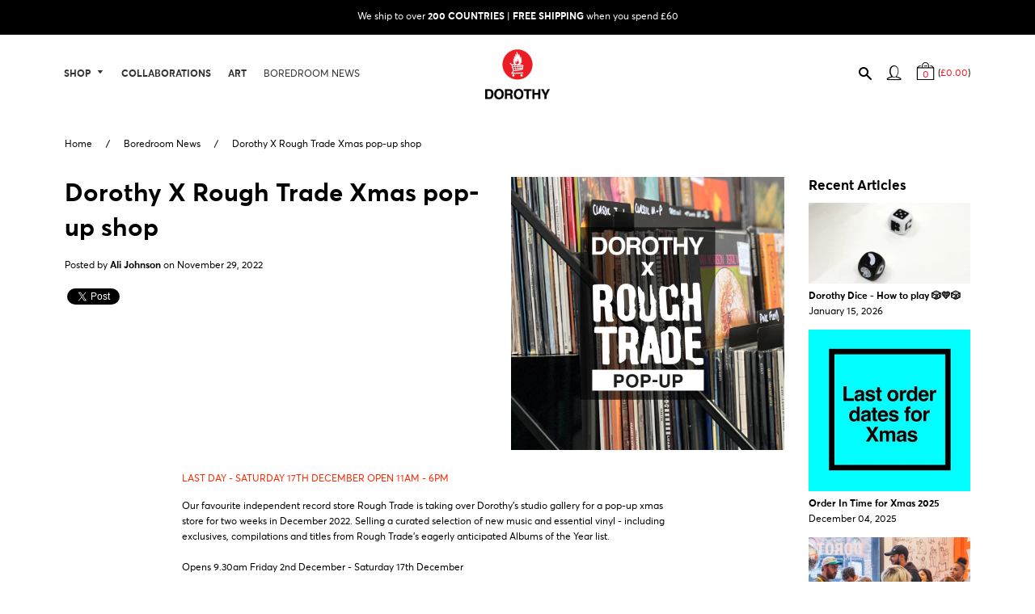

--- FILE ---
content_type: text/html; charset=utf-8
request_url: https://www.wearedorothy.com/blogs/boredroom-news/dorothy-x-rough-trade-xmas-pop-up-shop
body_size: 19858
content:
<!doctype html>
<!--[if IE 8]><html class="no-js lt-ie9" lang="en"> <![endif]-->
<!--[if IE 9 ]><html class="ie9 no-js"> <![endif]-->
<!--[if (gt IE 9)|!(IE)]><!--> <html class="no-js"> <!--<![endif]-->
<head>

  <!-- Basic page needs ================================================== -->
  <meta charset="utf-8">
  <meta http-equiv="X-UA-Compatible" content="IE=edge,chrome=1">

    <meta name="google-site-verification" content="tQBRGSYSfrt2QFfd051JfppnU67cTlg5HKyPPk0V1YA" />
    <meta name="msvalidate.01" content="A20AD2DC5DBB7E5C141B926DB66BFF1F" />
  <meta name="p:domain_verify" content="0744969320bc806cee73ad5a816ca076"/>

  <link rel="shortcut icon" href="//www.wearedorothy.com/cdn/shop/t/19/assets/favicon.png?v=55765207081680184361731919828" type="image/png" />

  <!-- Title and description ================================================== -->
  <title>
  Dorothy X Rough Trade Xmas pop-up shop
  </title>

  
  <meta name="description" content="LAST DAY - SATURDAY 17TH DECEMBER OPEN 11AM - 6PM Our favourite independent record store Rough Trade is taking over Dorothy&#39;s studio gallery for a pop-up xmas store for two weeks in December 2022. Selling a curated selection of new music and essential vinyl - including exclusives, compilations and titles from Rough Tra">
  

  <!-- Helpers ================================================== -->
  <!-- /snippets/social-meta-tags.liquid -->





  <meta property="og:type" content="article">
  <meta property="og:title" content="Dorothy X Rough Trade Xmas pop-up shop">
  
    <meta property="og:image" content="http://www.wearedorothy.com/cdn/shop/articles/Dorothy-RT-Instagram-Grid-D_0cc81023-02e5-4015-829f-10ee17f743e5_1024x1024.jpg?v=1741192059">
    <meta property="og:image:secure_url" content="https://www.wearedorothy.com/cdn/shop/articles/Dorothy-RT-Instagram-Grid-D_0cc81023-02e5-4015-829f-10ee17f743e5_1024x1024.jpg?v=1741192059">
  
  <meta property="og:description" content="LAST DAY - SATURDAY 17TH DECEMBER OPEN 11AM - 6PM
Our favourite independent record store Rough Trade is taking over Dorothy&#39;s studio gallery for a pop-up xmas store for two weeks in December 2022. Selling a curated selection of new music and essential vinyl - including exclusives, compilations and titles from Rough Trade&#39;s eagerly anticipated Albums of the Year list.Opens 9.30am Friday 2nd December - Saturday 17th December
Opening hours:Monday 9.30am - 5.30pmTuesday 9.30am - 5.30pmWednesday 9.30am - 5.30pmThursday 9.30am - 6.30pmFriday 9.30am - 5.30pmSaturday 11am - 6pmClosed on SundaysLocation:Location: Dorothy / 22 Jordan Street / Liverpool / L1 0BP * pop-up shop entrance is round the corner on Jamaica Street">

<meta property="og:url" content="https://www.wearedorothy.com/blogs/boredroom-news/dorothy-x-rough-trade-xmas-pop-up-shop">
<meta property="og:site_name" content="Dorothy">



  <meta name="twitter:site" content="@Dorothy_UK">


  <meta name="twitter:card" content="summary_large_image">


  <meta name="twitter:title" content="Dorothy X Rough Trade Xmas pop-up shop">
  <meta name="twitter:description" content="LAST DAY - SATURDAY 17TH DECEMBER OPEN 11AM - 6PM
Our favourite independent record store Rough Trade is taking over Dorothy&#39;s studio gallery for a pop-up xmas store for two weeks in December 2022. Sel">
  
    <meta property="twitter:image" content="https://www.wearedorothy.com/cdn/shop/articles/Dorothy-RT-Instagram-Grid-D_0cc81023-02e5-4015-829f-10ee17f743e5_1024x1024.jpg?v=1741192059">
  


  <link rel="canonical" href="https://www.wearedorothy.com/blogs/boredroom-news/dorothy-x-rough-trade-xmas-pop-up-shop">
  <meta name="viewport" content="width=device-width,initial-scale=1,shrink-to-fit=no">
  <meta name="theme-color" content="#000000">

  <!-- CSS ================================================== -->
  <link href="//www.wearedorothy.com/cdn/shop/t/19/assets/timber.scss.css?v=163828340777423789161731919837" rel="stylesheet" type="text/css" media="all" />
  <link href="//www.wearedorothy.com/cdn/shop/t/19/assets/styles.scss.css?v=82868081202013414091743762945" rel="stylesheet" type="text/css" media="all" />

  <!-- Header hook for plugins ================================================== -->
  <script>window.performance && window.performance.mark && window.performance.mark('shopify.content_for_header.start');</script><meta name="google-site-verification" content="xEqxtZZ7_fI9hqC9mLkRFbHuxILILTA-TwbA6Cc3kbk">
<meta id="shopify-digital-wallet" name="shopify-digital-wallet" content="/12603883/digital_wallets/dialog">
<meta name="shopify-checkout-api-token" content="511903d83ef479b8cdb42c891460276a">
<meta id="in-context-paypal-metadata" data-shop-id="12603883" data-venmo-supported="false" data-environment="production" data-locale="en_US" data-paypal-v4="true" data-currency="GBP">
<link rel="alternate" type="application/atom+xml" title="Feed" href="/blogs/boredroom-news.atom" />
<script async="async" src="/checkouts/internal/preloads.js?locale=en-GB"></script>
<link rel="preconnect" href="https://shop.app" crossorigin="anonymous">
<script async="async" src="https://shop.app/checkouts/internal/preloads.js?locale=en-GB&shop_id=12603883" crossorigin="anonymous"></script>
<script id="apple-pay-shop-capabilities" type="application/json">{"shopId":12603883,"countryCode":"GB","currencyCode":"GBP","merchantCapabilities":["supports3DS"],"merchantId":"gid:\/\/shopify\/Shop\/12603883","merchantName":"Dorothy","requiredBillingContactFields":["postalAddress","email","phone"],"requiredShippingContactFields":["postalAddress","email","phone"],"shippingType":"shipping","supportedNetworks":["visa","maestro","masterCard","amex","discover","elo"],"total":{"type":"pending","label":"Dorothy","amount":"1.00"},"shopifyPaymentsEnabled":true,"supportsSubscriptions":true}</script>
<script id="shopify-features" type="application/json">{"accessToken":"511903d83ef479b8cdb42c891460276a","betas":["rich-media-storefront-analytics"],"domain":"www.wearedorothy.com","predictiveSearch":true,"shopId":12603883,"locale":"en"}</script>
<script>var Shopify = Shopify || {};
Shopify.shop = "dorothy-15.myshopify.com";
Shopify.locale = "en";
Shopify.currency = {"active":"GBP","rate":"1.0"};
Shopify.country = "GB";
Shopify.theme = {"name":"Dorothy [18.11.2024]","id":176302981500,"schema_name":null,"schema_version":null,"theme_store_id":null,"role":"main"};
Shopify.theme.handle = "null";
Shopify.theme.style = {"id":null,"handle":null};
Shopify.cdnHost = "www.wearedorothy.com/cdn";
Shopify.routes = Shopify.routes || {};
Shopify.routes.root = "/";</script>
<script type="module">!function(o){(o.Shopify=o.Shopify||{}).modules=!0}(window);</script>
<script>!function(o){function n(){var o=[];function n(){o.push(Array.prototype.slice.apply(arguments))}return n.q=o,n}var t=o.Shopify=o.Shopify||{};t.loadFeatures=n(),t.autoloadFeatures=n()}(window);</script>
<script>
  window.ShopifyPay = window.ShopifyPay || {};
  window.ShopifyPay.apiHost = "shop.app\/pay";
  window.ShopifyPay.redirectState = null;
</script>
<script id="shop-js-analytics" type="application/json">{"pageType":"article"}</script>
<script defer="defer" async type="module" src="//www.wearedorothy.com/cdn/shopifycloud/shop-js/modules/v2/client.init-shop-cart-sync_C5BV16lS.en.esm.js"></script>
<script defer="defer" async type="module" src="//www.wearedorothy.com/cdn/shopifycloud/shop-js/modules/v2/chunk.common_CygWptCX.esm.js"></script>
<script type="module">
  await import("//www.wearedorothy.com/cdn/shopifycloud/shop-js/modules/v2/client.init-shop-cart-sync_C5BV16lS.en.esm.js");
await import("//www.wearedorothy.com/cdn/shopifycloud/shop-js/modules/v2/chunk.common_CygWptCX.esm.js");

  window.Shopify.SignInWithShop?.initShopCartSync?.({"fedCMEnabled":true,"windoidEnabled":true});

</script>
<script>
  window.Shopify = window.Shopify || {};
  if (!window.Shopify.featureAssets) window.Shopify.featureAssets = {};
  window.Shopify.featureAssets['shop-js'] = {"shop-cart-sync":["modules/v2/client.shop-cart-sync_ZFArdW7E.en.esm.js","modules/v2/chunk.common_CygWptCX.esm.js"],"init-fed-cm":["modules/v2/client.init-fed-cm_CmiC4vf6.en.esm.js","modules/v2/chunk.common_CygWptCX.esm.js"],"shop-button":["modules/v2/client.shop-button_tlx5R9nI.en.esm.js","modules/v2/chunk.common_CygWptCX.esm.js"],"shop-cash-offers":["modules/v2/client.shop-cash-offers_DOA2yAJr.en.esm.js","modules/v2/chunk.common_CygWptCX.esm.js","modules/v2/chunk.modal_D71HUcav.esm.js"],"init-windoid":["modules/v2/client.init-windoid_sURxWdc1.en.esm.js","modules/v2/chunk.common_CygWptCX.esm.js"],"shop-toast-manager":["modules/v2/client.shop-toast-manager_ClPi3nE9.en.esm.js","modules/v2/chunk.common_CygWptCX.esm.js"],"init-shop-email-lookup-coordinator":["modules/v2/client.init-shop-email-lookup-coordinator_B8hsDcYM.en.esm.js","modules/v2/chunk.common_CygWptCX.esm.js"],"init-shop-cart-sync":["modules/v2/client.init-shop-cart-sync_C5BV16lS.en.esm.js","modules/v2/chunk.common_CygWptCX.esm.js"],"avatar":["modules/v2/client.avatar_BTnouDA3.en.esm.js"],"pay-button":["modules/v2/client.pay-button_FdsNuTd3.en.esm.js","modules/v2/chunk.common_CygWptCX.esm.js"],"init-customer-accounts":["modules/v2/client.init-customer-accounts_DxDtT_ad.en.esm.js","modules/v2/client.shop-login-button_C5VAVYt1.en.esm.js","modules/v2/chunk.common_CygWptCX.esm.js","modules/v2/chunk.modal_D71HUcav.esm.js"],"init-shop-for-new-customer-accounts":["modules/v2/client.init-shop-for-new-customer-accounts_ChsxoAhi.en.esm.js","modules/v2/client.shop-login-button_C5VAVYt1.en.esm.js","modules/v2/chunk.common_CygWptCX.esm.js","modules/v2/chunk.modal_D71HUcav.esm.js"],"shop-login-button":["modules/v2/client.shop-login-button_C5VAVYt1.en.esm.js","modules/v2/chunk.common_CygWptCX.esm.js","modules/v2/chunk.modal_D71HUcav.esm.js"],"init-customer-accounts-sign-up":["modules/v2/client.init-customer-accounts-sign-up_CPSyQ0Tj.en.esm.js","modules/v2/client.shop-login-button_C5VAVYt1.en.esm.js","modules/v2/chunk.common_CygWptCX.esm.js","modules/v2/chunk.modal_D71HUcav.esm.js"],"shop-follow-button":["modules/v2/client.shop-follow-button_Cva4Ekp9.en.esm.js","modules/v2/chunk.common_CygWptCX.esm.js","modules/v2/chunk.modal_D71HUcav.esm.js"],"checkout-modal":["modules/v2/client.checkout-modal_BPM8l0SH.en.esm.js","modules/v2/chunk.common_CygWptCX.esm.js","modules/v2/chunk.modal_D71HUcav.esm.js"],"lead-capture":["modules/v2/client.lead-capture_Bi8yE_yS.en.esm.js","modules/v2/chunk.common_CygWptCX.esm.js","modules/v2/chunk.modal_D71HUcav.esm.js"],"shop-login":["modules/v2/client.shop-login_D6lNrXab.en.esm.js","modules/v2/chunk.common_CygWptCX.esm.js","modules/v2/chunk.modal_D71HUcav.esm.js"],"payment-terms":["modules/v2/client.payment-terms_CZxnsJam.en.esm.js","modules/v2/chunk.common_CygWptCX.esm.js","modules/v2/chunk.modal_D71HUcav.esm.js"]};
</script>
<script id="__st">var __st={"a":12603883,"offset":0,"reqid":"49b44184-61ff-4ce2-80a3-6ba474152e4e-1768802391","pageurl":"www.wearedorothy.com\/blogs\/boredroom-news\/dorothy-x-rough-trade-xmas-pop-up-shop","s":"articles-588196872430","u":"29aaadafed4f","p":"article","rtyp":"article","rid":588196872430};</script>
<script>window.ShopifyPaypalV4VisibilityTracking = true;</script>
<script id="captcha-bootstrap">!function(){'use strict';const t='contact',e='account',n='new_comment',o=[[t,t],['blogs',n],['comments',n],[t,'customer']],c=[[e,'customer_login'],[e,'guest_login'],[e,'recover_customer_password'],[e,'create_customer']],r=t=>t.map((([t,e])=>`form[action*='/${t}']:not([data-nocaptcha='true']) input[name='form_type'][value='${e}']`)).join(','),a=t=>()=>t?[...document.querySelectorAll(t)].map((t=>t.form)):[];function s(){const t=[...o],e=r(t);return a(e)}const i='password',u='form_key',d=['recaptcha-v3-token','g-recaptcha-response','h-captcha-response',i],f=()=>{try{return window.sessionStorage}catch{return}},m='__shopify_v',_=t=>t.elements[u];function p(t,e,n=!1){try{const o=window.sessionStorage,c=JSON.parse(o.getItem(e)),{data:r}=function(t){const{data:e,action:n}=t;return t[m]||n?{data:e,action:n}:{data:t,action:n}}(c);for(const[e,n]of Object.entries(r))t.elements[e]&&(t.elements[e].value=n);n&&o.removeItem(e)}catch(o){console.error('form repopulation failed',{error:o})}}const l='form_type',E='cptcha';function T(t){t.dataset[E]=!0}const w=window,h=w.document,L='Shopify',v='ce_forms',y='captcha';let A=!1;((t,e)=>{const n=(g='f06e6c50-85a8-45c8-87d0-21a2b65856fe',I='https://cdn.shopify.com/shopifycloud/storefront-forms-hcaptcha/ce_storefront_forms_captcha_hcaptcha.v1.5.2.iife.js',D={infoText:'Protected by hCaptcha',privacyText:'Privacy',termsText:'Terms'},(t,e,n)=>{const o=w[L][v],c=o.bindForm;if(c)return c(t,g,e,D).then(n);var r;o.q.push([[t,g,e,D],n]),r=I,A||(h.body.append(Object.assign(h.createElement('script'),{id:'captcha-provider',async:!0,src:r})),A=!0)});var g,I,D;w[L]=w[L]||{},w[L][v]=w[L][v]||{},w[L][v].q=[],w[L][y]=w[L][y]||{},w[L][y].protect=function(t,e){n(t,void 0,e),T(t)},Object.freeze(w[L][y]),function(t,e,n,w,h,L){const[v,y,A,g]=function(t,e,n){const i=e?o:[],u=t?c:[],d=[...i,...u],f=r(d),m=r(i),_=r(d.filter((([t,e])=>n.includes(e))));return[a(f),a(m),a(_),s()]}(w,h,L),I=t=>{const e=t.target;return e instanceof HTMLFormElement?e:e&&e.form},D=t=>v().includes(t);t.addEventListener('submit',(t=>{const e=I(t);if(!e)return;const n=D(e)&&!e.dataset.hcaptchaBound&&!e.dataset.recaptchaBound,o=_(e),c=g().includes(e)&&(!o||!o.value);(n||c)&&t.preventDefault(),c&&!n&&(function(t){try{if(!f())return;!function(t){const e=f();if(!e)return;const n=_(t);if(!n)return;const o=n.value;o&&e.removeItem(o)}(t);const e=Array.from(Array(32),(()=>Math.random().toString(36)[2])).join('');!function(t,e){_(t)||t.append(Object.assign(document.createElement('input'),{type:'hidden',name:u})),t.elements[u].value=e}(t,e),function(t,e){const n=f();if(!n)return;const o=[...t.querySelectorAll(`input[type='${i}']`)].map((({name:t})=>t)),c=[...d,...o],r={};for(const[a,s]of new FormData(t).entries())c.includes(a)||(r[a]=s);n.setItem(e,JSON.stringify({[m]:1,action:t.action,data:r}))}(t,e)}catch(e){console.error('failed to persist form',e)}}(e),e.submit())}));const S=(t,e)=>{t&&!t.dataset[E]&&(n(t,e.some((e=>e===t))),T(t))};for(const o of['focusin','change'])t.addEventListener(o,(t=>{const e=I(t);D(e)&&S(e,y())}));const B=e.get('form_key'),M=e.get(l),P=B&&M;t.addEventListener('DOMContentLoaded',(()=>{const t=y();if(P)for(const e of t)e.elements[l].value===M&&p(e,B);[...new Set([...A(),...v().filter((t=>'true'===t.dataset.shopifyCaptcha))])].forEach((e=>S(e,t)))}))}(h,new URLSearchParams(w.location.search),n,t,e,['guest_login'])})(!0,!0)}();</script>
<script integrity="sha256-4kQ18oKyAcykRKYeNunJcIwy7WH5gtpwJnB7kiuLZ1E=" data-source-attribution="shopify.loadfeatures" defer="defer" src="//www.wearedorothy.com/cdn/shopifycloud/storefront/assets/storefront/load_feature-a0a9edcb.js" crossorigin="anonymous"></script>
<script crossorigin="anonymous" defer="defer" src="//www.wearedorothy.com/cdn/shopifycloud/storefront/assets/shopify_pay/storefront-65b4c6d7.js?v=20250812"></script>
<script data-source-attribution="shopify.dynamic_checkout.dynamic.init">var Shopify=Shopify||{};Shopify.PaymentButton=Shopify.PaymentButton||{isStorefrontPortableWallets:!0,init:function(){window.Shopify.PaymentButton.init=function(){};var t=document.createElement("script");t.src="https://www.wearedorothy.com/cdn/shopifycloud/portable-wallets/latest/portable-wallets.en.js",t.type="module",document.head.appendChild(t)}};
</script>
<script data-source-attribution="shopify.dynamic_checkout.buyer_consent">
  function portableWalletsHideBuyerConsent(e){var t=document.getElementById("shopify-buyer-consent"),n=document.getElementById("shopify-subscription-policy-button");t&&n&&(t.classList.add("hidden"),t.setAttribute("aria-hidden","true"),n.removeEventListener("click",e))}function portableWalletsShowBuyerConsent(e){var t=document.getElementById("shopify-buyer-consent"),n=document.getElementById("shopify-subscription-policy-button");t&&n&&(t.classList.remove("hidden"),t.removeAttribute("aria-hidden"),n.addEventListener("click",e))}window.Shopify?.PaymentButton&&(window.Shopify.PaymentButton.hideBuyerConsent=portableWalletsHideBuyerConsent,window.Shopify.PaymentButton.showBuyerConsent=portableWalletsShowBuyerConsent);
</script>
<script data-source-attribution="shopify.dynamic_checkout.cart.bootstrap">document.addEventListener("DOMContentLoaded",(function(){function t(){return document.querySelector("shopify-accelerated-checkout-cart, shopify-accelerated-checkout")}if(t())Shopify.PaymentButton.init();else{new MutationObserver((function(e,n){t()&&(Shopify.PaymentButton.init(),n.disconnect())})).observe(document.body,{childList:!0,subtree:!0})}}));
</script>
<link id="shopify-accelerated-checkout-styles" rel="stylesheet" media="screen" href="https://www.wearedorothy.com/cdn/shopifycloud/portable-wallets/latest/accelerated-checkout-backwards-compat.css" crossorigin="anonymous">
<style id="shopify-accelerated-checkout-cart">
        #shopify-buyer-consent {
  margin-top: 1em;
  display: inline-block;
  width: 100%;
}

#shopify-buyer-consent.hidden {
  display: none;
}

#shopify-subscription-policy-button {
  background: none;
  border: none;
  padding: 0;
  text-decoration: underline;
  font-size: inherit;
  cursor: pointer;
}

#shopify-subscription-policy-button::before {
  box-shadow: none;
}

      </style>

<script>window.performance && window.performance.mark && window.performance.mark('shopify.content_for_header.end');</script>
  <!-- /snippets/oldIE-js.liquid -->


<!--[if lt IE 9]>
<script src="//cdnjs.cloudflare.com/ajax/libs/html5shiv/3.7.2/html5shiv.min.js" type="text/javascript"></script>
<script src="//www.wearedorothy.com/cdn/shop/t/19/assets/respond.min.js?v=52248677837542619231731919837" type="text/javascript"></script>
<link href="//www.wearedorothy.com/cdn/shop/t/19/assets/respond-proxy.html" id="respond-proxy" rel="respond-proxy" />
<link href="//www.wearedorothy.com/search?q=18a847d31cb34d6493e2994197ccba2f" id="respond-redirect" rel="respond-redirect" />
<script src="//www.wearedorothy.com/search?q=18a847d31cb34d6493e2994197ccba2f" type="text/javascript"></script>
<![endif]-->



  <script src="//ajax.googleapis.com/ajax/libs/jquery/3.4.1/jquery.min.js" type="text/javascript"></script>
  <script src="//www.wearedorothy.com/cdn/shop/t/19/assets/modernizr.min.js?v=137617515274177302221731919835" type="text/javascript"></script>

  <!-- Global site tag (gtag.js) - Google Ads: 973283165 -->

  <script async src="https://www.googletagmanager.com/gtag/js?id=AW-973283165"></script>
  <script>
    window.dataLayer = window.dataLayer || [];
    function gtag(){dataLayer.push(arguments);}
    gtag('js', new Date());
    gtag('config', 'AW-973283165');
  </script>

  


  
  
  
  
  
  <script src="//www.wearedorothy.com/cdn/shop/t/19/assets/jquery.event.move.js?v=139917778597321491211731919831" type="text/javascript"></script>
  <script src="//www.wearedorothy.com/cdn/shop/t/19/assets/jquery.event.swipe.js?v=149518389305756852931731919829" type="text/javascript"></script>
  <script src="//www.wearedorothy.com/cdn/shop/t/19/assets/unslider.js?v=77335926956632036341731919830" type="text/javascript"></script>


  <link rel="stylesheet" type="text/css" href="//cdn.jsdelivr.net/gh/fancyapps/fancybox@3.5.7/dist/jquery.fancybox.min.css">
  <script src="//cdn.jsdelivr.net/gh/fancyapps/fancybox@3.5.7/dist/jquery.fancybox.min.js" type="text/javascript"></script>

  <script>

  		jQuery(document).ready(function($) {

    		if (window.innerWidth <= 768) {

          var allPanels = $('.sidebar-nav--has-dropdown > ul').hide();

          $('.sidebar-nav--has-dropdown > a').click(function() {

            if ($(this).hasClass('dropped')) {
               $(this).removeClass('dropped')
                .parent().find('.sidebar-nav__dropdown').slideUp()
                .parent().find('.icon-minus').removeClass('icon-minus').addClass('icon-plus');
            }
            else {
              $(this).addClass('dropped')
                .parent().find('.sidebar-nav__dropdown').slideDown()
                .parent().find('.icon-plus').removeClass('icon-plus').addClass('icon-minus');
            }
            return false;
          });

        } else {

          // disable
          $('.sidebar-nav--has-dropdown > a').css('cursor','default').click(function() {
            return false;
          });

        }


    		if (window.innerWidth <= 768) {
            $('.product-carousel').unslider({
              autoplay: false,
              arrows: false,
              fluid: true
            });
        }

    		$('.mobile-nav__has-sublist .mobile-nav__link').click(function(event){
                event.preventDefault();
                console.log('Mobile has sublist click');
                return false;
            });

    		function showDropdown($el){
    		    var handle = $el.data('submenu');

    		    $('#dropdown-' + handle).toggleClass('activated', true);
    		    $('[data-submenu="' + handle + '"]').toggleClass('activated', true);
            }

    		function hideDropdown($el){
                var handle = $el.data('submenu');

                $('#dropdown-' + handle).toggleClass('activated', false);
                $('[data-submenu="' + handle + '"]').toggleClass('activated', false);
            }

            $('[data-has-submenu="1"]').on('mouseenter touchstart', function(evt) {
                var $el = $(this);

                showDropdown($el);
            });

            $('[data-has-submenu="1"]').click(function(event){
                event.preventDefault();
                return false;
            });

            // Mouseout
            $('[data-has-submenu="1"]').on('mouseleave', function() {
                hideDropdown($(this));
            });

            $('.dropdown-second-level').on('mouseenter touchstart', function(evt) {
                var $el = $(this);

                showDropdown($el);
            });

            $('.dropdown-second-level').on('mouseleave', function() {
                hideDropdown($(this));
            });
      });
  </script>
  <style>
    @media screen and (max-width: 768px) {
      .product-carousel { position: relative; overflow: auto; }
      .product-carousel li { list-style: none; }
      .product-carousel ul li { float: left; }
    }
  </style>
  

  

<link href="https://monorail-edge.shopifysvc.com" rel="dns-prefetch">
<script>(function(){if ("sendBeacon" in navigator && "performance" in window) {try {var session_token_from_headers = performance.getEntriesByType('navigation')[0].serverTiming.find(x => x.name == '_s').description;} catch {var session_token_from_headers = undefined;}var session_cookie_matches = document.cookie.match(/_shopify_s=([^;]*)/);var session_token_from_cookie = session_cookie_matches && session_cookie_matches.length === 2 ? session_cookie_matches[1] : "";var session_token = session_token_from_headers || session_token_from_cookie || "";function handle_abandonment_event(e) {var entries = performance.getEntries().filter(function(entry) {return /monorail-edge.shopifysvc.com/.test(entry.name);});if (!window.abandonment_tracked && entries.length === 0) {window.abandonment_tracked = true;var currentMs = Date.now();var navigation_start = performance.timing.navigationStart;var payload = {shop_id: 12603883,url: window.location.href,navigation_start,duration: currentMs - navigation_start,session_token,page_type: "article"};window.navigator.sendBeacon("https://monorail-edge.shopifysvc.com/v1/produce", JSON.stringify({schema_id: "online_store_buyer_site_abandonment/1.1",payload: payload,metadata: {event_created_at_ms: currentMs,event_sent_at_ms: currentMs}}));}}window.addEventListener('pagehide', handle_abandonment_event);}}());</script>
<script id="web-pixels-manager-setup">(function e(e,d,r,n,o){if(void 0===o&&(o={}),!Boolean(null===(a=null===(i=window.Shopify)||void 0===i?void 0:i.analytics)||void 0===a?void 0:a.replayQueue)){var i,a;window.Shopify=window.Shopify||{};var t=window.Shopify;t.analytics=t.analytics||{};var s=t.analytics;s.replayQueue=[],s.publish=function(e,d,r){return s.replayQueue.push([e,d,r]),!0};try{self.performance.mark("wpm:start")}catch(e){}var l=function(){var e={modern:/Edge?\/(1{2}[4-9]|1[2-9]\d|[2-9]\d{2}|\d{4,})\.\d+(\.\d+|)|Firefox\/(1{2}[4-9]|1[2-9]\d|[2-9]\d{2}|\d{4,})\.\d+(\.\d+|)|Chrom(ium|e)\/(9{2}|\d{3,})\.\d+(\.\d+|)|(Maci|X1{2}).+ Version\/(15\.\d+|(1[6-9]|[2-9]\d|\d{3,})\.\d+)([,.]\d+|)( \(\w+\)|)( Mobile\/\w+|) Safari\/|Chrome.+OPR\/(9{2}|\d{3,})\.\d+\.\d+|(CPU[ +]OS|iPhone[ +]OS|CPU[ +]iPhone|CPU IPhone OS|CPU iPad OS)[ +]+(15[._]\d+|(1[6-9]|[2-9]\d|\d{3,})[._]\d+)([._]\d+|)|Android:?[ /-](13[3-9]|1[4-9]\d|[2-9]\d{2}|\d{4,})(\.\d+|)(\.\d+|)|Android.+Firefox\/(13[5-9]|1[4-9]\d|[2-9]\d{2}|\d{4,})\.\d+(\.\d+|)|Android.+Chrom(ium|e)\/(13[3-9]|1[4-9]\d|[2-9]\d{2}|\d{4,})\.\d+(\.\d+|)|SamsungBrowser\/([2-9]\d|\d{3,})\.\d+/,legacy:/Edge?\/(1[6-9]|[2-9]\d|\d{3,})\.\d+(\.\d+|)|Firefox\/(5[4-9]|[6-9]\d|\d{3,})\.\d+(\.\d+|)|Chrom(ium|e)\/(5[1-9]|[6-9]\d|\d{3,})\.\d+(\.\d+|)([\d.]+$|.*Safari\/(?![\d.]+ Edge\/[\d.]+$))|(Maci|X1{2}).+ Version\/(10\.\d+|(1[1-9]|[2-9]\d|\d{3,})\.\d+)([,.]\d+|)( \(\w+\)|)( Mobile\/\w+|) Safari\/|Chrome.+OPR\/(3[89]|[4-9]\d|\d{3,})\.\d+\.\d+|(CPU[ +]OS|iPhone[ +]OS|CPU[ +]iPhone|CPU IPhone OS|CPU iPad OS)[ +]+(10[._]\d+|(1[1-9]|[2-9]\d|\d{3,})[._]\d+)([._]\d+|)|Android:?[ /-](13[3-9]|1[4-9]\d|[2-9]\d{2}|\d{4,})(\.\d+|)(\.\d+|)|Mobile Safari.+OPR\/([89]\d|\d{3,})\.\d+\.\d+|Android.+Firefox\/(13[5-9]|1[4-9]\d|[2-9]\d{2}|\d{4,})\.\d+(\.\d+|)|Android.+Chrom(ium|e)\/(13[3-9]|1[4-9]\d|[2-9]\d{2}|\d{4,})\.\d+(\.\d+|)|Android.+(UC? ?Browser|UCWEB|U3)[ /]?(15\.([5-9]|\d{2,})|(1[6-9]|[2-9]\d|\d{3,})\.\d+)\.\d+|SamsungBrowser\/(5\.\d+|([6-9]|\d{2,})\.\d+)|Android.+MQ{2}Browser\/(14(\.(9|\d{2,})|)|(1[5-9]|[2-9]\d|\d{3,})(\.\d+|))(\.\d+|)|K[Aa][Ii]OS\/(3\.\d+|([4-9]|\d{2,})\.\d+)(\.\d+|)/},d=e.modern,r=e.legacy,n=navigator.userAgent;return n.match(d)?"modern":n.match(r)?"legacy":"unknown"}(),u="modern"===l?"modern":"legacy",c=(null!=n?n:{modern:"",legacy:""})[u],f=function(e){return[e.baseUrl,"/wpm","/b",e.hashVersion,"modern"===e.buildTarget?"m":"l",".js"].join("")}({baseUrl:d,hashVersion:r,buildTarget:u}),m=function(e){var d=e.version,r=e.bundleTarget,n=e.surface,o=e.pageUrl,i=e.monorailEndpoint;return{emit:function(e){var a=e.status,t=e.errorMsg,s=(new Date).getTime(),l=JSON.stringify({metadata:{event_sent_at_ms:s},events:[{schema_id:"web_pixels_manager_load/3.1",payload:{version:d,bundle_target:r,page_url:o,status:a,surface:n,error_msg:t},metadata:{event_created_at_ms:s}}]});if(!i)return console&&console.warn&&console.warn("[Web Pixels Manager] No Monorail endpoint provided, skipping logging."),!1;try{return self.navigator.sendBeacon.bind(self.navigator)(i,l)}catch(e){}var u=new XMLHttpRequest;try{return u.open("POST",i,!0),u.setRequestHeader("Content-Type","text/plain"),u.send(l),!0}catch(e){return console&&console.warn&&console.warn("[Web Pixels Manager] Got an unhandled error while logging to Monorail."),!1}}}}({version:r,bundleTarget:l,surface:e.surface,pageUrl:self.location.href,monorailEndpoint:e.monorailEndpoint});try{o.browserTarget=l,function(e){var d=e.src,r=e.async,n=void 0===r||r,o=e.onload,i=e.onerror,a=e.sri,t=e.scriptDataAttributes,s=void 0===t?{}:t,l=document.createElement("script"),u=document.querySelector("head"),c=document.querySelector("body");if(l.async=n,l.src=d,a&&(l.integrity=a,l.crossOrigin="anonymous"),s)for(var f in s)if(Object.prototype.hasOwnProperty.call(s,f))try{l.dataset[f]=s[f]}catch(e){}if(o&&l.addEventListener("load",o),i&&l.addEventListener("error",i),u)u.appendChild(l);else{if(!c)throw new Error("Did not find a head or body element to append the script");c.appendChild(l)}}({src:f,async:!0,onload:function(){if(!function(){var e,d;return Boolean(null===(d=null===(e=window.Shopify)||void 0===e?void 0:e.analytics)||void 0===d?void 0:d.initialized)}()){var d=window.webPixelsManager.init(e)||void 0;if(d){var r=window.Shopify.analytics;r.replayQueue.forEach((function(e){var r=e[0],n=e[1],o=e[2];d.publishCustomEvent(r,n,o)})),r.replayQueue=[],r.publish=d.publishCustomEvent,r.visitor=d.visitor,r.initialized=!0}}},onerror:function(){return m.emit({status:"failed",errorMsg:"".concat(f," has failed to load")})},sri:function(e){var d=/^sha384-[A-Za-z0-9+/=]+$/;return"string"==typeof e&&d.test(e)}(c)?c:"",scriptDataAttributes:o}),m.emit({status:"loading"})}catch(e){m.emit({status:"failed",errorMsg:(null==e?void 0:e.message)||"Unknown error"})}}})({shopId: 12603883,storefrontBaseUrl: "https://www.wearedorothy.com",extensionsBaseUrl: "https://extensions.shopifycdn.com/cdn/shopifycloud/web-pixels-manager",monorailEndpoint: "https://monorail-edge.shopifysvc.com/unstable/produce_batch",surface: "storefront-renderer",enabledBetaFlags: ["2dca8a86"],webPixelsConfigList: [{"id":"1598718332","configuration":"{\"config\":\"{\\\"google_tag_ids\\\":[\\\"G-1JR896FFHE\\\",\\\"AW-973283165\\\",\\\"GT-5TWWT75L\\\"],\\\"target_country\\\":\\\"GB\\\",\\\"gtag_events\\\":[{\\\"type\\\":\\\"begin_checkout\\\",\\\"action_label\\\":[\\\"G-1JR896FFHE\\\",\\\"AW-973283165\\\/7z4ACNaviZAbEN2-jNAD\\\"]},{\\\"type\\\":\\\"search\\\",\\\"action_label\\\":\\\"G-1JR896FFHE\\\"},{\\\"type\\\":\\\"view_item\\\",\\\"action_label\\\":[\\\"G-1JR896FFHE\\\",\\\"MC-0WJ8B7YPWY\\\"]},{\\\"type\\\":\\\"purchase\\\",\\\"action_label\\\":[\\\"G-1JR896FFHE\\\",\\\"AW-973283165\\\/j-sxCNOviZAbEN2-jNAD\\\",\\\"MC-0WJ8B7YPWY\\\"]},{\\\"type\\\":\\\"page_view\\\",\\\"action_label\\\":[\\\"G-1JR896FFHE\\\",\\\"MC-0WJ8B7YPWY\\\"]},{\\\"type\\\":\\\"add_payment_info\\\",\\\"action_label\\\":\\\"G-1JR896FFHE\\\"},{\\\"type\\\":\\\"add_to_cart\\\",\\\"action_label\\\":\\\"G-1JR896FFHE\\\"}],\\\"enable_monitoring_mode\\\":false}\"}","eventPayloadVersion":"v1","runtimeContext":"OPEN","scriptVersion":"b2a88bafab3e21179ed38636efcd8a93","type":"APP","apiClientId":1780363,"privacyPurposes":[],"dataSharingAdjustments":{"protectedCustomerApprovalScopes":["read_customer_address","read_customer_email","read_customer_name","read_customer_personal_data","read_customer_phone"]}},{"id":"971309436","configuration":"{\"tagID\":\"2613505477608\"}","eventPayloadVersion":"v1","runtimeContext":"STRICT","scriptVersion":"18031546ee651571ed29edbe71a3550b","type":"APP","apiClientId":3009811,"privacyPurposes":["ANALYTICS","MARKETING","SALE_OF_DATA"],"dataSharingAdjustments":{"protectedCustomerApprovalScopes":["read_customer_address","read_customer_email","read_customer_name","read_customer_personal_data","read_customer_phone"]}},{"id":"204079342","configuration":"{\"pixel_id\":\"100913737194752\",\"pixel_type\":\"facebook_pixel\",\"metaapp_system_user_token\":\"-\"}","eventPayloadVersion":"v1","runtimeContext":"OPEN","scriptVersion":"ca16bc87fe92b6042fbaa3acc2fbdaa6","type":"APP","apiClientId":2329312,"privacyPurposes":["ANALYTICS","MARKETING","SALE_OF_DATA"],"dataSharingAdjustments":{"protectedCustomerApprovalScopes":["read_customer_address","read_customer_email","read_customer_name","read_customer_personal_data","read_customer_phone"]}},{"id":"shopify-app-pixel","configuration":"{}","eventPayloadVersion":"v1","runtimeContext":"STRICT","scriptVersion":"0450","apiClientId":"shopify-pixel","type":"APP","privacyPurposes":["ANALYTICS","MARKETING"]},{"id":"shopify-custom-pixel","eventPayloadVersion":"v1","runtimeContext":"LAX","scriptVersion":"0450","apiClientId":"shopify-pixel","type":"CUSTOM","privacyPurposes":["ANALYTICS","MARKETING"]}],isMerchantRequest: false,initData: {"shop":{"name":"Dorothy","paymentSettings":{"currencyCode":"GBP"},"myshopifyDomain":"dorothy-15.myshopify.com","countryCode":"GB","storefrontUrl":"https:\/\/www.wearedorothy.com"},"customer":null,"cart":null,"checkout":null,"productVariants":[],"purchasingCompany":null},},"https://www.wearedorothy.com/cdn","fcfee988w5aeb613cpc8e4bc33m6693e112",{"modern":"","legacy":""},{"shopId":"12603883","storefrontBaseUrl":"https:\/\/www.wearedorothy.com","extensionBaseUrl":"https:\/\/extensions.shopifycdn.com\/cdn\/shopifycloud\/web-pixels-manager","surface":"storefront-renderer","enabledBetaFlags":"[\"2dca8a86\"]","isMerchantRequest":"false","hashVersion":"fcfee988w5aeb613cpc8e4bc33m6693e112","publish":"custom","events":"[[\"page_viewed\",{}]]"});</script><script>
  window.ShopifyAnalytics = window.ShopifyAnalytics || {};
  window.ShopifyAnalytics.meta = window.ShopifyAnalytics.meta || {};
  window.ShopifyAnalytics.meta.currency = 'GBP';
  var meta = {"page":{"pageType":"article","resourceType":"article","resourceId":588196872430,"requestId":"49b44184-61ff-4ce2-80a3-6ba474152e4e-1768802391"}};
  for (var attr in meta) {
    window.ShopifyAnalytics.meta[attr] = meta[attr];
  }
</script>
<script class="analytics">
  (function () {
    var customDocumentWrite = function(content) {
      var jquery = null;

      if (window.jQuery) {
        jquery = window.jQuery;
      } else if (window.Checkout && window.Checkout.$) {
        jquery = window.Checkout.$;
      }

      if (jquery) {
        jquery('body').append(content);
      }
    };

    var hasLoggedConversion = function(token) {
      if (token) {
        return document.cookie.indexOf('loggedConversion=' + token) !== -1;
      }
      return false;
    }

    var setCookieIfConversion = function(token) {
      if (token) {
        var twoMonthsFromNow = new Date(Date.now());
        twoMonthsFromNow.setMonth(twoMonthsFromNow.getMonth() + 2);

        document.cookie = 'loggedConversion=' + token + '; expires=' + twoMonthsFromNow;
      }
    }

    var trekkie = window.ShopifyAnalytics.lib = window.trekkie = window.trekkie || [];
    if (trekkie.integrations) {
      return;
    }
    trekkie.methods = [
      'identify',
      'page',
      'ready',
      'track',
      'trackForm',
      'trackLink'
    ];
    trekkie.factory = function(method) {
      return function() {
        var args = Array.prototype.slice.call(arguments);
        args.unshift(method);
        trekkie.push(args);
        return trekkie;
      };
    };
    for (var i = 0; i < trekkie.methods.length; i++) {
      var key = trekkie.methods[i];
      trekkie[key] = trekkie.factory(key);
    }
    trekkie.load = function(config) {
      trekkie.config = config || {};
      trekkie.config.initialDocumentCookie = document.cookie;
      var first = document.getElementsByTagName('script')[0];
      var script = document.createElement('script');
      script.type = 'text/javascript';
      script.onerror = function(e) {
        var scriptFallback = document.createElement('script');
        scriptFallback.type = 'text/javascript';
        scriptFallback.onerror = function(error) {
                var Monorail = {
      produce: function produce(monorailDomain, schemaId, payload) {
        var currentMs = new Date().getTime();
        var event = {
          schema_id: schemaId,
          payload: payload,
          metadata: {
            event_created_at_ms: currentMs,
            event_sent_at_ms: currentMs
          }
        };
        return Monorail.sendRequest("https://" + monorailDomain + "/v1/produce", JSON.stringify(event));
      },
      sendRequest: function sendRequest(endpointUrl, payload) {
        // Try the sendBeacon API
        if (window && window.navigator && typeof window.navigator.sendBeacon === 'function' && typeof window.Blob === 'function' && !Monorail.isIos12()) {
          var blobData = new window.Blob([payload], {
            type: 'text/plain'
          });

          if (window.navigator.sendBeacon(endpointUrl, blobData)) {
            return true;
          } // sendBeacon was not successful

        } // XHR beacon

        var xhr = new XMLHttpRequest();

        try {
          xhr.open('POST', endpointUrl);
          xhr.setRequestHeader('Content-Type', 'text/plain');
          xhr.send(payload);
        } catch (e) {
          console.log(e);
        }

        return false;
      },
      isIos12: function isIos12() {
        return window.navigator.userAgent.lastIndexOf('iPhone; CPU iPhone OS 12_') !== -1 || window.navigator.userAgent.lastIndexOf('iPad; CPU OS 12_') !== -1;
      }
    };
    Monorail.produce('monorail-edge.shopifysvc.com',
      'trekkie_storefront_load_errors/1.1',
      {shop_id: 12603883,
      theme_id: 176302981500,
      app_name: "storefront",
      context_url: window.location.href,
      source_url: "//www.wearedorothy.com/cdn/s/trekkie.storefront.cd680fe47e6c39ca5d5df5f0a32d569bc48c0f27.min.js"});

        };
        scriptFallback.async = true;
        scriptFallback.src = '//www.wearedorothy.com/cdn/s/trekkie.storefront.cd680fe47e6c39ca5d5df5f0a32d569bc48c0f27.min.js';
        first.parentNode.insertBefore(scriptFallback, first);
      };
      script.async = true;
      script.src = '//www.wearedorothy.com/cdn/s/trekkie.storefront.cd680fe47e6c39ca5d5df5f0a32d569bc48c0f27.min.js';
      first.parentNode.insertBefore(script, first);
    };
    trekkie.load(
      {"Trekkie":{"appName":"storefront","development":false,"defaultAttributes":{"shopId":12603883,"isMerchantRequest":null,"themeId":176302981500,"themeCityHash":"13117675864048422663","contentLanguage":"en","currency":"GBP","eventMetadataId":"ee95d253-0f8e-4454-b678-7d33a9d5c25d"},"isServerSideCookieWritingEnabled":true,"monorailRegion":"shop_domain","enabledBetaFlags":["65f19447"]},"Session Attribution":{},"S2S":{"facebookCapiEnabled":true,"source":"trekkie-storefront-renderer","apiClientId":580111}}
    );

    var loaded = false;
    trekkie.ready(function() {
      if (loaded) return;
      loaded = true;

      window.ShopifyAnalytics.lib = window.trekkie;

      var originalDocumentWrite = document.write;
      document.write = customDocumentWrite;
      try { window.ShopifyAnalytics.merchantGoogleAnalytics.call(this); } catch(error) {};
      document.write = originalDocumentWrite;

      window.ShopifyAnalytics.lib.page(null,{"pageType":"article","resourceType":"article","resourceId":588196872430,"requestId":"49b44184-61ff-4ce2-80a3-6ba474152e4e-1768802391","shopifyEmitted":true});

      var match = window.location.pathname.match(/checkouts\/(.+)\/(thank_you|post_purchase)/)
      var token = match? match[1]: undefined;
      if (!hasLoggedConversion(token)) {
        setCookieIfConversion(token);
        
      }
    });


        var eventsListenerScript = document.createElement('script');
        eventsListenerScript.async = true;
        eventsListenerScript.src = "//www.wearedorothy.com/cdn/shopifycloud/storefront/assets/shop_events_listener-3da45d37.js";
        document.getElementsByTagName('head')[0].appendChild(eventsListenerScript);

})();</script>
  <script>
  if (!window.ga || (window.ga && typeof window.ga !== 'function')) {
    window.ga = function ga() {
      (window.ga.q = window.ga.q || []).push(arguments);
      if (window.Shopify && window.Shopify.analytics && typeof window.Shopify.analytics.publish === 'function') {
        window.Shopify.analytics.publish("ga_stub_called", {}, {sendTo: "google_osp_migration"});
      }
      console.error("Shopify's Google Analytics stub called with:", Array.from(arguments), "\nSee https://help.shopify.com/manual/promoting-marketing/pixels/pixel-migration#google for more information.");
    };
    if (window.Shopify && window.Shopify.analytics && typeof window.Shopify.analytics.publish === 'function') {
      window.Shopify.analytics.publish("ga_stub_initialized", {}, {sendTo: "google_osp_migration"});
    }
  }
</script>
<script
  defer
  src="https://www.wearedorothy.com/cdn/shopifycloud/perf-kit/shopify-perf-kit-3.0.4.min.js"
  data-application="storefront-renderer"
  data-shop-id="12603883"
  data-render-region="gcp-us-east1"
  data-page-type="article"
  data-theme-instance-id="176302981500"
  data-theme-name=""
  data-theme-version=""
  data-monorail-region="shop_domain"
  data-resource-timing-sampling-rate="10"
  data-shs="true"
  data-shs-beacon="true"
  data-shs-export-with-fetch="true"
  data-shs-logs-sample-rate="1"
  data-shs-beacon-endpoint="https://www.wearedorothy.com/api/collect"
></script>
</head>


<body id="dorothy-x-rough-trade-xmas-pop-up-shop" class="template-article" >

  <div id="NavDrawer" class="drawer drawer--left">
    <div class="drawer__header">
      <div class="drawer__title h3">Browse</div>
      <div class="drawer__close js-drawer-close">
        <button type="button" class="icon-fallback-text">
          <span class="icon icon-x" aria-hidden="true"></span>
          <span class="fallback-text">Close menu</span>
        </button>
      </div>
    </div>
    <!-- begin mobile-nav -->
    <ul class="mobile-nav">
      <li class="mobile-nav__item mobile-nav__search">
        <!-- /snippets/search-bar.liquid -->


<form action="/search" method="get" class="input-group search-bar" role="search">
  
  <input type="search" name="q" value="" placeholder="Search our store" class="input-group-field" aria-label="Search our store">
  <span class="input-group-btn">
    <button type="submit" class="btn icon-fallback-text">
      <span class="icon icon-search" aria-hidden="true"></span>
      <span class="fallback-text">Search</span>
    </button>
  </span>
</form>

      </li>
      
        
        
        
          <li class="mobile-nav__item">
            <a href="/collections/shop-all" class="mobile-nav__link">Shop all</a>
          </li>
        
      
        
        
        
          <li class="mobile-nav__item">
            <a href="/collections/new-in" class="mobile-nav__link">New in</a>
          </li>
        
      
        
        
        
          <li class="mobile-nav__item">
            <a href="/collections/best-sellers" class="mobile-nav__link">Bestsellers</a>
          </li>
        
      
        
        
        
          <li class="mobile-nav__item" aria-haspopup="true">
            <div class="mobile-nav__has-sublist ">
              <a href="/collections/shop-all" class="mobile-nav__link mobile-nav__toggle">Collections</a>
              <div class="mobile-nav__toggle">
                <button type="button" class="icon-fallback-text mobile-nav__toggle-open">
                  <span class="icon icon-plus" aria-hidden="true"></span>
                  <span class="fallback-text">See More</span>
                </button>
                <button type="button" class="icon-fallback-text mobile-nav__toggle-close">
                  <span class="icon icon-minus" aria-hidden="true"></span>
                  <span class="fallback-text">"Close Cart"</span>
                </button>
              </div>
            </div>
            <ul class="mobile-nav__sublist">
              
                <li class="mobile-nav__item ">
                  <a href="/collections/blueprints" class="mobile-nav__link">Blueprints</a>
                </li>
              
                <li class="mobile-nav__item ">
                  <a href="/collections/stamp-collections" class="mobile-nav__link">Stamp Collections</a>
                </li>
              
                <li class="mobile-nav__item ">
                  <a href="/collections/travel-patches" class="mobile-nav__link">Travel Patches</a>
                </li>
              
                <li class="mobile-nav__item ">
                  <a href="/collections/across-the-universe" class="mobile-nav__link">Across the Universe</a>
                </li>
              
                <li class="mobile-nav__item ">
                  <a href="/collections/maps" class="mobile-nav__link">Maps</a>
                </li>
              
                <li class="mobile-nav__item ">
                  <a href="/collections/colour-wheels" class="mobile-nav__link">Colour Wheels &amp; Charts</a>
                </li>
              
                <li class="mobile-nav__item ">
                  <a href="/collections/star-charts" class="mobile-nav__link">Star Charts</a>
                </li>
              
                <li class="mobile-nav__item ">
                  <a href="/collections/alphabets" class="mobile-nav__link">Alphabets</a>
                </li>
              
                <li class="mobile-nav__item ">
                  <a href="/collections/cutaways" class="mobile-nav__link">Cutaways</a>
                </li>
              
                <li class="mobile-nav__item ">
                  <a href="/collections/lost-destination" class="mobile-nav__link">Lost Destination</a>
                </li>
              
                <li class="mobile-nav__item ">
                  <a href="/collections/rock-n-roll-zoo" class="mobile-nav__link">Rock &#39;N&#39; Roll Zoo</a>
                </li>
              
                <li class="mobile-nav__item ">
                  <a href="/collections/rock-n-roll-zoo-3-for-2-prints" class="mobile-nav__link">Rock &#39;N&#39; Roll Zoo 3 for 2</a>
                </li>
              
                <li class="mobile-nav__item ">
                  <a href="/collections/road-to-nowhere" class="mobile-nav__link">Road to Nowhere</a>
                </li>
              
                <li class="mobile-nav__item ">
                  <a href="/collections/periodic-tables" class="mobile-nav__link">Periodic Tables</a>
                </li>
              
                <li class="mobile-nav__item ">
                  <a href="/collections/pitch-invasion" class="mobile-nav__link">Pitch Invasion</a>
                </li>
              
                <li class="mobile-nav__item ">
                  <a href="/collections/barbican" class="mobile-nav__link">Barbican</a>
                </li>
              
                <li class="mobile-nav__item ">
                  <a href="/collections/vinyl-record-rulers-1" class="mobile-nav__link">Vinyl Record Rulers</a>
                </li>
              
                <li class="mobile-nav__item ">
                  <a href="/collections/funny-business" class="mobile-nav__link">Business as Unusual</a>
                </li>
              
                <li class="mobile-nav__item ">
                  <a href="/collections/bags-for-midlife" class="mobile-nav__link">Bags for Midlife</a>
                </li>
              
                <li class="mobile-nav__item ">
                  <a href="/collections/pop-art-prints" class="mobile-nav__link">Pop Art Prints</a>
                </li>
              
                <li class="mobile-nav__item ">
                  <a href="/collections/last-night-a-t-shirt-saved-my-life" class="mobile-nav__link">Last Night a T-Shirt Saved My Life</a>
                </li>
              
                <li class="mobile-nav__item ">
                  <a href="/collections/rocktails" class="mobile-nav__link">Rocktails</a>
                </li>
              
                <li class="mobile-nav__item ">
                  <a href="/collections/bundles" class="mobile-nav__link">Bundles</a>
                </li>
              
                <li class="mobile-nav__item ">
                  <a href="/products/gift-card" class="mobile-nav__link">Gift Cards</a>
                </li>
              
                <li class="mobile-nav__item ">
                  <a href="/collections/flash-sale" class="mobile-nav__link">Yard Sale</a>
                </li>
              
            </ul>
          </li>
        
      
        
        
        
          <li class="mobile-nav__item" aria-haspopup="true">
            <div class="mobile-nav__has-sublist ">
              <a href="/collections" class="mobile-nav__link mobile-nav__toggle">Themes</a>
              <div class="mobile-nav__toggle">
                <button type="button" class="icon-fallback-text mobile-nav__toggle-open">
                  <span class="icon icon-plus" aria-hidden="true"></span>
                  <span class="fallback-text">See More</span>
                </button>
                <button type="button" class="icon-fallback-text mobile-nav__toggle-close">
                  <span class="icon icon-minus" aria-hidden="true"></span>
                  <span class="fallback-text">"Close Cart"</span>
                </button>
              </div>
            </div>
            <ul class="mobile-nav__sublist">
              
                <li class="mobile-nav__item ">
                  <a href="/collections/music" class="mobile-nav__link">Music</a>
                </li>
              
                <li class="mobile-nav__item ">
                  <a href="/collections/film-and-tv" class="mobile-nav__link">Film &amp; TV</a>
                </li>
              
                <li class="mobile-nav__item ">
                  <a href="/collections/books" class="mobile-nav__link">Literature</a>
                </li>
              
                <li class="mobile-nav__item ">
                  <a href="/collections/gaming-tech" class="mobile-nav__link">Gaming &amp; Tech</a>
                </li>
              
                <li class="mobile-nav__item ">
                  <a href="/collections/architecture" class="mobile-nav__link">Architecture</a>
                </li>
              
                <li class="mobile-nav__item ">
                  <a href="/collections/sport" class="mobile-nav__link">Sport</a>
                </li>
              
                <li class="mobile-nav__item ">
                  <a href="/collections/apparel" class="mobile-nav__link">Apparel</a>
                </li>
              
                <li class="mobile-nav__item ">
                  <a href="/collections/home" class="mobile-nav__link">Stationery &amp; Home</a>
                </li>
              
                <li class="mobile-nav__item ">
                  <a href="/collections/kids" class="mobile-nav__link">Kids</a>
                </li>
              
                <li class="mobile-nav__item ">
                  <a href="/collections/limited-editions" class="mobile-nav__link">Limited &amp; Special Editions</a>
                </li>
              
                <li class="mobile-nav__item ">
                  <a href="/collections/objects-of-desire" class="mobile-nav__link">Top Shelf</a>
                </li>
              
            </ul>
          </li>
        
      
        
        
        
          <li class="mobile-nav__item" aria-haspopup="true">
            <div class="mobile-nav__has-sublist ">
              <a href="/" class="mobile-nav__link mobile-nav__toggle">Dorothy X Friends</a>
              <div class="mobile-nav__toggle">
                <button type="button" class="icon-fallback-text mobile-nav__toggle-open">
                  <span class="icon icon-plus" aria-hidden="true"></span>
                  <span class="fallback-text">See More</span>
                </button>
                <button type="button" class="icon-fallback-text mobile-nav__toggle-close">
                  <span class="icon icon-minus" aria-hidden="true"></span>
                  <span class="fallback-text">"Close Cart"</span>
                </button>
              </div>
            </div>
            <ul class="mobile-nav__sublist">
              
                <li class="mobile-nav__item ">
                  <a href="/collections/james-mcmullan-brooklyn-disco" class="mobile-nav__link">Dorothy X James McMullan</a>
                </li>
              
                <li class="mobile-nav__item ">
                  <a href="/collections/joel-penkman-summer-lovin" class="mobile-nav__link">Dorothy X Joël Penkman</a>
                </li>
              
                <li class="mobile-nav__item ">
                  <a href="/collections/annie-frost-nicholson-all-of-your-textures-live-inside-of-me" class="mobile-nav__link">Dorothy X Annie Frost Nicholson</a>
                </li>
              
                <li class="mobile-nav__item ">
                  <a href="/collections/100-collective" class="mobile-nav__link">Dorothy X Neil Keating</a>
                </li>
              
            </ul>
          </li>
        
      
        
        
        
          <li class="mobile-nav__item">
            <a href="/collections/bundles" class="mobile-nav__link">Bundles</a>
          </li>
        
      
        
        
        
          <li class="mobile-nav__item">
            <a href="/collections/collaborations" class="mobile-nav__link">Collaborations</a>
          </li>
        
      
        
        
        
          <li class="mobile-nav__item">
            <a href="/collections/artworks" class="mobile-nav__link">Art</a>
          </li>
        
      
        
        
        
          <li class="mobile-nav__item mobile-nav__item--active">
            <a href="/blogs/boredroom-news" class="mobile-nav__link">Boredroom News</a>
          </li>
        
      

      
      
          <li class="mobile-nav__item">
              <a href="/account">My Account</a>
          </li>
      
    </ul>
    <!-- //mobile-nav -->
  </div>
  
    <div id="CartDrawer" class="drawer drawer--right">
      <div class="drawer__header">
        <div class="drawer__title h3">Shopping Cart</div>
        <div class="drawer__close js-drawer-close">
          <button type="button" class="icon-fallback-text">
            <span class="icon icon-x" aria-hidden="true"></span>
            <span class="fallback-text">"Close Cart"</span>
          </button>
        </div>
      </div>
      <div id="CartContainer"></div>
    </div>
  

  
  <div class="site-banner is-moved-by-drawer" style="background-color: #000000;">
    <a href="/pages/sales-and-returns" style="background-color: #000000; color: #ffffff;">We ship to over <strong>200 COUNTRIES</strong> | <strong>FREE SHIPPING</strong> when you spend £60</a>
  </div>
  

  <div id="PageContainer" class="is-moved-by-drawer">
    <header class="site-header" role="banner">
      <div class="wrapper">

        <div class="grid--full grid--table">
          <div class="grid__item large--two-fifths large--text-left">


                <nav class="nav-bar" role="navigation">
                  <div class="wrapper">
                    <div class="medium-down--hide">

                        



<!-- begin site-nav -->
<ul class="site-nav" id="AccessibleNav">
    
        
        
        
            <li class="site-nav--has-dropdown" aria-haspopup="true">
                <a href="/collections/shop-all" class="site-nav__link">
                    Shop
                    <span class="icon icon-arrow-down" aria-hidden="true"></span>
                </a>
                <div class="site-nav__dropdown">
                    <div class="site-nav-dropdown-inner">
                        <ul class="">
                            

                                


                                <li >
                                    <a href="/collections/new-in" class="site-nav__link">
                                        New In


                                        
                                    </a>
                                </li>
                            

                                


                                <li >
                                    <a href="/collections/best-sellers" class="site-nav__link">
                                        Best Sellers


                                        
                                    </a>
                                </li>
                            

                                


                                <li >
                                    <a href="/collections/bundles" class="site-nav__link">
                                        Bundles


                                        
                                    </a>
                                </li>
                            

                                


                                <li data-has-submenu="1" data-submenu="collections" >
                                    <a href="/collections/shop-all" class="site-nav__link">
                                        Collections


                                        
                                            <!--<span class="chevron chevron-right"></span>-->
                                            <span class="icon icon-arrow-down" aria-hidden="true"></span>
                                        
                                    </a>
                                </li>
                            

                                


                                <li data-has-submenu="1" data-submenu="themes" >
                                    <a href="/" class="site-nav__link">
                                        Themes


                                        
                                            <!--<span class="chevron chevron-right"></span>-->
                                            <span class="icon icon-arrow-down" aria-hidden="true"></span>
                                        
                                    </a>
                                </li>
                            

                                


                                <li data-has-submenu="1" data-submenu="dorothy-x-friends" >
                                    <a href="/" class="site-nav__link">
                                        Dorothy X Friends


                                        
                                            <!--<span class="chevron chevron-right"></span>-->
                                            <span class="icon icon-arrow-down" aria-hidden="true"></span>
                                        
                                    </a>
                                </li>
                            

                                


                                <li >
                                    <a href="/collections/shop-all" class="site-nav__link">
                                        Shop All


                                        
                                    </a>
                                </li>
                            
                        </ul>

                        



                            

                                

                                

                            

                                

                                

                            

                                

                                

                            

                                

                                

                                    <div id="dropdown-collections" class="dropdown-second-level" data-submenu="collections">
                                        <div class="dropdown-second-level-inner">

                                            <div class="dropdown-grid">
                                                
                                                    <div class="grid-item">
                                                        <a href="/collections/blueprints" class="site-nav__link">Blueprints</a>
                                                    </div>
                                                
                                                    <div class="grid-item">
                                                        <a href="/collections/stamp-collections" class="site-nav__link">Stamp Collections</a>
                                                    </div>
                                                
                                                    <div class="grid-item">
                                                        <a href="/collections/travel-patches" class="site-nav__link">Travel Patches</a>
                                                    </div>
                                                
                                                    <div class="grid-item">
                                                        <a href="/collections/across-the-universe" class="site-nav__link">Across the Universe</a>
                                                    </div>
                                                
                                                    <div class="grid-item">
                                                        <a href="/collections/maps" class="site-nav__link">Maps</a>
                                                    </div>
                                                
                                                    <div class="grid-item">
                                                        <a href="/collections/colour-wheels" class="site-nav__link">Colour Wheels &amp; Charts</a>
                                                    </div>
                                                
                                                    <div class="grid-item">
                                                        <a href="/collections/star-charts" class="site-nav__link">Star Charts</a>
                                                    </div>
                                                
                                                    <div class="grid-item">
                                                        <a href="/collections/alphabets" class="site-nav__link">Alphabets</a>
                                                    </div>
                                                
                                                    <div class="grid-item">
                                                        <a href="/collections/cutaways" class="site-nav__link">Cutaways</a>
                                                    </div>
                                                
                                                    <div class="grid-item">
                                                        <a href="/collections/lost-destination" class="site-nav__link">Lost Destination</a>
                                                    </div>
                                                
                                                    <div class="grid-item">
                                                        <a href="/collections/rock-n-roll-zoo" class="site-nav__link">Rock &#39;N&#39; Roll Zoo</a>
                                                    </div>
                                                
                                                    <div class="grid-item">
                                                        <a href="/collections/rock-n-roll-zoo-3-for-2-prints" class="site-nav__link">Rock &#39;N&#39; Roll Zoo 3 for 2</a>
                                                    </div>
                                                
                                                    <div class="grid-item">
                                                        <a href="/collections/road-to-nowhere" class="site-nav__link">Road to Nowhere</a>
                                                    </div>
                                                
                                                    <div class="grid-item">
                                                        <a href="/collections/periodic-tables" class="site-nav__link">Periodic Tables</a>
                                                    </div>
                                                
                                                    <div class="grid-item">
                                                        <a href="/collections/pitch-invasion" class="site-nav__link">Pitch Invasion</a>
                                                    </div>
                                                
                                                    <div class="grid-item">
                                                        <a href="/collections/barbican" class="site-nav__link">Barbican</a>
                                                    </div>
                                                
                                                    <div class="grid-item">
                                                        <a href="/collections/funny-business" class="site-nav__link">Business as Unusual</a>
                                                    </div>
                                                
                                                    <div class="grid-item">
                                                        <a href="/collections/bags-for-midlife" class="site-nav__link">Bags for Midlife</a>
                                                    </div>
                                                
                                                    <div class="grid-item">
                                                        <a href="/collections/pop-art-prints" class="site-nav__link">Pop Art Prints</a>
                                                    </div>
                                                
                                                    <div class="grid-item">
                                                        <a href="/collections/vinyl-record-rulers-1" class="site-nav__link">Vinyl Record Rulers</a>
                                                    </div>
                                                
                                                    <div class="grid-item">
                                                        <a href="/collections/rocktails" class="site-nav__link">Rocktails</a>
                                                    </div>
                                                
                                                    <div class="grid-item">
                                                        <a href="/collections/last-night-a-t-shirt-saved-my-life" class="site-nav__link">Last Night a T-Shirt Saved My Life</a>
                                                    </div>
                                                
                                                    <div class="grid-item">
                                                        <a href="/products/gift-card" class="site-nav__link">Gift Cards</a>
                                                    </div>
                                                
                                                    <div class="grid-item">
                                                        <a href="/collections/freshers-edit" class="site-nav__link">Freshers Edit</a>
                                                    </div>
                                                
                                            </div>

                                        </div>
                                    </div>
                                

                            

                                

                                

                                    <div id="dropdown-themes" class="dropdown-second-level" data-submenu="themes">
                                        <div class="dropdown-second-level-inner">

                                            <div class="dropdown-grid">
                                                
                                                    <div class="grid-item">
                                                        <a href="/collections/music" class="site-nav__link">Music</a>
                                                    </div>
                                                
                                                    <div class="grid-item">
                                                        <a href="/collections/film-and-tv" class="site-nav__link">Film &amp; TV</a>
                                                    </div>
                                                
                                                    <div class="grid-item">
                                                        <a href="/collections/home" class="site-nav__link">Stationery &amp; Home</a>
                                                    </div>
                                                
                                                    <div class="grid-item">
                                                        <a href="/collections/books" class="site-nav__link">Literature</a>
                                                    </div>
                                                
                                                    <div class="grid-item">
                                                        <a href="/collections/architecture" class="site-nav__link">Architecture</a>
                                                    </div>
                                                
                                                    <div class="grid-item">
                                                        <a href="/collections/limited-editions" class="site-nav__link">Limited &amp; Special Editions</a>
                                                    </div>
                                                
                                                    <div class="grid-item">
                                                        <a href="/collections/gaming-tech" class="site-nav__link">Gaming &amp; Tech</a>
                                                    </div>
                                                
                                                    <div class="grid-item">
                                                        <a href="/collections/sport" class="site-nav__link">Sport</a>
                                                    </div>
                                                
                                                    <div class="grid-item">
                                                        <a href="/collections/apparel" class="site-nav__link">Apparel</a>
                                                    </div>
                                                
                                                    <div class="grid-item">
                                                        <a href="/collections/objects-of-desire" class="site-nav__link">Top Shelf</a>
                                                    </div>
                                                
                                                    <div class="grid-item">
                                                        <a href="/collections/kids" class="site-nav__link">Kids</a>
                                                    </div>
                                                
                                            </div>

                                        </div>
                                    </div>
                                

                            

                                

                                

                                    <div id="dropdown-dorothy-x-friends" class="dropdown-second-level" data-submenu="dorothy-x-friends">
                                        <div class="dropdown-second-level-inner">

                                            <div class="dropdown-grid">
                                                
                                                    <div class="grid-item">
                                                        <a href="/collections/james-mcmullan-brooklyn-disco" class="site-nav__link">Dorothy X James McMullan</a>
                                                    </div>
                                                
                                                    <div class="grid-item">
                                                        <a href="/collections/joel-penkman-summer-lovin" class="site-nav__link">Dorothy X Joël Penkman</a>
                                                    </div>
                                                
                                                    <div class="grid-item">
                                                        <a href="/collections/annie-frost-nicholson-all-of-your-textures-live-inside-of-me" class="site-nav__link">Dorothy X Annie Frost Nicholson</a>
                                                    </div>
                                                
                                                    <div class="grid-item">
                                                        <a href="/collections/100-collective" class="site-nav__link">Dorothy X Neil Keating</a>
                                                    </div>
                                                
                                            </div>

                                        </div>
                                    </div>
                                

                            

                                

                                

                            

                    </div>
                </div>
            </li>
        
    
        
        
        
            <li >
                <a href="/collections/collaborations" class="site-nav__link">Collaborations</a>
            </li>
        
    
        
        
        
            <li >
                <a href="/collections/artworks" class="site-nav__link">Art</a>
            </li>
        
    
        
        
        
            <li class="site-nav--active">
                <a href="/blogs/boredroom-news" class="site-nav__link">Boredroom News</a>
            </li>
        
    
</ul>


                      <!-- //site-nav -->
                    </div>
                    <div class="large--hide medium-down--show">
                      <div class="grid">
                        <div class="grid__item one-half">
                          <div class="site-nav--mobile">
                            <button type="button" class="icon-fallback-text site-nav__link js-drawer-open-left" aria-controls="NavDrawer" aria-expanded="false">
                              <span class="icon icon-hamburger" aria-hidden="true"></span>
                              <span class="fallback-text">Menu</span>
                            </button>
                          </div>
                        </div>
                        <div class="grid__item one-half text-right">
                          <div class="site-nav--mobile">
                            <a href="/cart" class="js-drawer-open-right site-nav__link" aria-controls="CartDrawer" aria-expanded="false">
                              <span class="icon-fallback-text">
                                <span class="icon icon-cart" aria-hidden="true"></span>
                                <span class="fallback-text">Cart</span>
                              </span>

                              <span class="cart-count" id="CartCount">0</span>

                            </a>
                          </div>
                        </div>
                      </div>
                    </div>
                  </div>
                </nav>

          </div>
          <div class="grid__item large--one-fifth branding-container">
            
            
              <div class="h1 site-header__logo large--center" itemscope itemtype="http://schema.org/Organization">
            
              
                <a href="/" itemprop="url" class="site-header__logo-link">
                  <img src="//www.wearedorothy.com/cdn/shop/t/19/assets/logo.png?v=76975089279072285571731919834" alt="Dorothy" itemprop="logo">
                </a>
              
            
              </div>
            
          </div>

          <div class="grid__item large--two-fifths large--text-right medium-down--hide">
            
            <div>
              <a href="/search" class="site-header__search-toggle icon-fallback-text js-search-open" aria-controls="HeaderSearch" aria-expanded="false">
                <span class="icon icon-search"></span>
                <span class="fallback-text">Search</span>
              </a>
              
                
                <a href="/account" class="site-header__account icon-fallback-text">
                  <span class="icon icon-user2"></span>
                  <span class="fallback-text">Log in</span>
                </a>
                
              
              <a href="/cart" class="site-header__cart-toggle js-drawer-open-right" aria-controls="CartDrawer" aria-expanded="false">
                <div class="cart-position">
                  <span class="icon icon-cart" aria-hidden="true"></span>
<!-- {#                 Cart #} -->
                  <span class="cart-count">0</span>
                </div>
<!-- {#                 items #} -->
                <span class="cart-total">(<span id="CartCost">£0.00</span>)</span>
              </a>
            </div>

            

          </div>
        </div>

      </div>

      <div class="site-header__search medium-down--hide" id="HeaderSearch">
        <!-- /snippets/search-bar.liquid -->


<form action="/search" method="get" class="input-group search-bar" role="search">
  
  <input type="search" name="q" value="" placeholder="Search our store" class="input-group-field" aria-label="Search our store">
  <span class="input-group-btn">
    <button type="submit" class="btn icon-fallback-text">
      <span class="icon icon-search" aria-hidden="true"></span>
      <span class="fallback-text">Search</span>
    </button>
  </span>
</form>

      </div>

    </header>


  

    <main class="wrapper main-content" role="main">

      <!-- /templates/article.liquid -->







<!-- /snippets/breadcrumb.liquid -->


<nav class="breadcrumb medium-down--hide" role="navigation" aria-label="breadcrumbs">
  <a href="/" title="Back to the frontpage">Home</a>

  

    <span aria-hidden="true">/</span>
    <a href="/blogs/boredroom-news" title="">Boredroom News</a>
    <span aria-hidden="true">/</span>
    <span>Dorothy X Rough Trade Xmas pop-up shop</span>

  
</nav>



<div class="grid">

  <article class="grid__item large--four-fifths" itemscope itemtype="http://schema.org/Article">

    <header class="section-header">

        <div class="grid">

            <div class="grid__item large--three-fifths">
              <div class="">
                <h1>Dorothy X Rough Trade Xmas pop-up shop</h1>
                
                
                <p>Posted by <strong>Ali Johnson</strong> on <time datetime="2022-11-29">November 29, 2022</time></p>
              </div>
              

<div class="social">
    
        <div class="socitem facebookcont">
            <div class="fb-share-button" data-href="https://www.wearedorothy.com/blogs/boredroom-news/dorothy-x-rough-trade-xmas-pop-up-shop" data-layout="button_count"></div>
            
        </div>
    
    
    <div class="socitem twittercont">
        <a href="https://twitter.com/share" class="twitter-share-button" data-count="none">Tweet</a>
    </div>
    
    
    
    
</div>

            </div>
            <div class="grid__item large--two-fifths">
                
                  <img src="//www.wearedorothy.com/cdn/shop/articles/Dorothy-RT-Instagram-Grid-D_0cc81023-02e5-4015-829f-10ee17f743e5_1024x1024.jpg?v=1741192059" alt="Dorothy X Rough Trade Xmas pop-up shop" />
                
            </div>

        </div>


    </header>

    <div class="article-wrap">

        <div class="article-body rte" itemprop="articleBody">

          <p><span style="color: #ff2a00;">LAST DAY - SATURDAY 17TH DECEMBER OPEN 11AM - 6PM</span></p>
<p>Our favourite independent record store Rough Trade is taking over Dorothy's studio gallery for a pop-up xmas store for two weeks in December 2022. Selling a curated selection of new music and essential vinyl - including exclusives, compilations and titles from Rough Trade's eagerly anticipated Albums of the Year list.<br><br>Opens 9.30am Friday 2nd December - Saturday 17th December</p>
<p><span style="color: #ff2a00;"></span>Opening hours:<br>Monday 9.30am - 5.30pm<br>Tuesday 9.30am - 5.30pm<br>Wednesday 9.30am - 5.30pm<br>Thursday 9.30am - 6.30pm<br>Friday 9.30am - 5.30pm<br>Saturday 11am - 6pm<br>Closed on Sundays<br><br>Location:<br>Location: Dorothy / 22 Jordan Street / Liverpool / L1 0BP * pop-up shop entrance is round the corner on Jamaica Street</p>

        </div>

        

<div class="social">
    
        <div class="socitem facebookcont">
            <div class="fb-share-button" data-href="https://www.wearedorothy.com/blogs/boredroom-news/dorothy-x-rough-trade-xmas-pop-up-shop" data-layout="button_count"></div>
            
        </div>
    
    
    <div class="socitem twittercont">
        <a href="https://twitter.com/share" class="twitter-share-button" data-count="none">Tweet</a>
    </div>
    
    
    
    
</div>


        
        <ul class="inline-list">
          <!-- /snippets/tags-article.liquid -->



  <li>
    <span>Tags:</span>
    
      <a href="/blogs/boredroom-news/tagged/events-exhibitions">Events & Exhibitions</a>
    
  </li>


        </ul>

        
        
          <hr>
          <p class="clearfix">
            
              <span class="left">
                &larr; <a href="/blogs/boredroom-news/the-stars-our-destination-words-by-mike-pinnington" title="">Older Post</a>
              </span>
            
            
              <span class="right">
                <a href="/blogs/boredroom-news/order-in-time-for-xmas-2022" title="">Newer Post</a> &rarr;
              </span>
            
          </p>
        

    </div>




        


    

  </article>

  <aside class="grid__item large--one-fifth blog-sidebar" role="complementary">
    <!-- /snippets/blog-sidebar.liquid -->









<h4>Recent Articles</h4>
<ul class="no-bullets recent-articles">
  

    

        <li class="recent-article">
        
               <div>
                  <a class="article__featured-image" href="/blogs/boredroom-news/dorothy-dice-how-to-play">
                    <img src="//www.wearedorothy.com/cdn/shop/articles/Dorothy_Dice_Home_Page_Slide_dice_d07906f5-9966-469f-b39f-2f3e959cd531_1024x1024.gif?v=1768471766" alt="Dorothy Dice - How to play 🎲💛🎲" />
                  </a>
              </div>
                
          <a href="/blogs/boredroom-news/dorothy-dice-how-to-play">Dorothy Dice - How to play 🎲💛🎲</a>
          <br>
          <time datetime="2026-01-15">January 15, 2026</time>
        </li>

        

     

  

    

        <li class="recent-article">
        
               <div>
                  <a class="article__featured-image" href="/blogs/boredroom-news/order-in-time-for-xmas-2025">
                    <img src="//www.wearedorothy.com/cdn/shop/articles/Dorothy_LastShippingDates_C_6623bfa5-bf2e-41e7-93fb-8f3cd5b7fc9c_1024x1024.jpg?v=1766409592" alt="Order In Time for Xmas 2025" />
                  </a>
              </div>
                
          <a href="/blogs/boredroom-news/order-in-time-for-xmas-2025">Order In Time for Xmas 2025</a>
          <br>
          <time datetime="2025-12-04">December 04, 2025</time>
        </li>

        

     

  

    

        <li class="recent-article">
        
               <div>
                  <a class="article__featured-image" href="/blogs/boredroom-news/special-saturday-openings-for-xmas-shopping-2025">
                    <img src="//www.wearedorothy.com/cdn/shop/articles/Dorothy_Saturday_Opening_CM_Email_1024x1024.jpg?v=1764768299" alt="Special Saturday Openings for Xmas Shopping 2025 🎄🪩🎄" />
                  </a>
              </div>
                
          <a href="/blogs/boredroom-news/special-saturday-openings-for-xmas-shopping-2025">Special Saturday Openings for Xmas Shopping 2025 🎄🪩🎄</a>
          <br>
          <time datetime="2025-12-03">December 03, 2025</time>
        </li>

        

     

  

    

        <li class="recent-article">
        
               <div>
                  <a class="article__featured-image" href="/blogs/boredroom-news/black-friday-weekend-2025-special-offer">
                    <img src="//www.wearedorothy.com/cdn/shop/articles/Black_Friday_CM_600_E_b3e61c79-cfb8-4fcf-b566-f236ed110ca4_1024x1024.jpg?v=1764244420" alt="Black Friday Weekend 2025 - Special Offer 💛" />
                  </a>
              </div>
                
          <a href="/blogs/boredroom-news/black-friday-weekend-2025-special-offer">Black Friday Weekend 2025 - Special Offer 💛</a>
          <br>
          <time datetime="2025-11-27">November 27, 2025</time>
        </li>

        

     

  
</ul>





  <h4>Categories</h4>
  <ul class="no-bullets">
    
      
      <li><a href="/blogs/boredroom-news/tagged/dot-news" title="Show articles tagged Dot News">Dot News</a></li>
      
    
      
      <li><a href="/blogs/boredroom-news/tagged/dots-spots" title="Show articles tagged Dot&#39;s Spots">Dot's Spots</a></li>
      
    
      
      <li><a href="/blogs/boredroom-news/tagged/events-exhibitions" title="Show articles tagged Events &amp; Exhibitions">Events & Exhibitions</a></li>
      
    
      
      <li><a href="/blogs/boredroom-news/tagged/gift-guides" title="Show articles tagged Gift Guides">Gift Guides</a></li>
      
    
      
      <li><a href="/blogs/boredroom-news/tagged/offers-giveaways" title="Show articles tagged Offers &amp; Giveaways">Offers & Giveaways</a></li>
      
    
      
      <li><a href="/blogs/boredroom-news/tagged/playlists" title="Show articles tagged Playlists">Playlists</a></li>
      
    
      
      <li><a href="/blogs/boredroom-news/tagged/seen-in" title="Show articles tagged Seen In">Seen In</a></li>
      
    
      
      <li><a href="/blogs/boredroom-news/tagged/studio-stories" title="Show articles tagged Studio Stories">Studio Stories</a></li>
      
    
      
      <li><a href="/blogs/boredroom-news/tagged/trivia" title="Show articles tagged Trivia">Trivia</a></li>
      
    
  </ul>


  </aside>
</div>


    </main>

  
      <section class="newsletter-section wrapper">
          <div class="newsletter-section-inner">
              <h2>Become a Friend of Dorothy</h2>
              <p>Sign up for exclusive access to special offers, free shipping codes, product launches and studio news. ONLY available to Friends of Dorothy.</p>
              <div class="newsletter-form-wrap"><form class="js-cm-form" id="subForm" action="https://www.createsend.com/t/subscribeerror?description=" method="post" data-id="5B5E7037DA78A748374AD499497E309E78B3D20FD8BE68A9EBA03587272C81A2A08403D6B62C64E0CC9C4E843DA875F4C1A0374176811FC5493F97A9A7242F09"><div><div><label for="fieldEmail">Email </label><input autocomplete="Email" class="js-cm-email-input qa-input-email" id="fieldEmail" maxlength="200" name="cm-ydydsh-ydydsh" required="" type="email" placeholder="email@example.com"></div></div><button type="submit">Subscribe</button></form></div><script type="text/javascript" src="https://js.createsend1.com/javascript/copypastesubscribeformlogic.js"></script>
          </div>
      </section>
  

    <!-- begin site-footer -->
    <footer class="site-footer small--text-center medium--text-center" role="contentinfo">




      <div class="wrapper" style="padding-top: 40px">
          <div class="grid">

              <div id="footer-menu-1" class="grid__item large--one-fifth">

                  

                      <h5>Helping Hand</h5>
                      <ul class="footer-nav">

                          
                              <li >
                                  <a href="/pages/sales-and-returns" class="footer-nav__link">Sales & Returns</a>
                              </li>
                          
                              <li >
                                  <a href="/pages/shipping-and-delivery" class="footer-nav__link">Shipping & Delivery</a>
                              </li>
                          
                              <li >
                                  <a href="/pages/framing-hanging" class="footer-nav__link">Framing & Hanging</a>
                              </li>
                          
                              <li >
                                  <a href="/pages/trade" class="footer-nav__link">Trade</a>
                              </li>
                          
                              <li >
                                  <a href="/account" class="footer-nav__link">My Account</a>
                              </li>
                          
                      </ul>

                  

              </div>



              <div id="footer-menu-2" class="grid__item large--one-fifth">

                  

                      <h5>Other Stuff</h5>
                      <ul class="footer-nav">

                          
                              <li >
                                  <a href="/pages/about-us" class="footer-nav__link">About</a>
                              </li>
                          
                              <li >
                                  <a href="/pages/privacy-policy" class="footer-nav__link">Privacy Policy</a>
                              </li>
                          
                              <li >
                                  <a href="/pages/environmental-statement" class="footer-nav__link">Environmental Statement</a>
                              </li>
                          
                              <li >
                                  <a href="/pages/contact" class="footer-nav__link">Contact</a>
                              </li>
                          
                      </ul>

                  

              </div>





              
                <div class="grid__item large--one-fifth">
                  <h5>Get Connected</h5>
                    <ul class="inline-list social-icons">
                      
                        <li>
                          <a class="icon-fallback-text" href="https://twitter.com/Dorothy_UK" title="Dorothy on Twitter">
                            <span class="icon icon-twitter" aria-hidden="true"></span>
                            <span class="fallback-text">Twitter</span>
                          </a>
                        </li>
                      
                      
                        <li>
                          <a class="icon-fallback-text" href="https://www.facebook.com/theworldofdorothy" title="Dorothy on Facebook">
                            <span class="icon icon-facebook" aria-hidden="true"></span>
                            <span class="fallback-text">Facebook</span>
                          </a>
                        </li>
                      
                      
                        <li>
                          <a class="icon-fallback-text" href="https://instagram.com/dorothy_uk" title="Dorothy on Facebook">
                            <span class="icon icon-instagram" aria-hidden="true"></span>
                            <span class="fallback-text">Instagram</span>
                          </a>
                        </li>
                      
                    </ul>
                </div>
              


              <div class="grid__item large--two-fifths">
                  
                  
                      <h5>Accepted Payments</h5>
                      <ul class="inline-list payment-icons">
                          
                              <li>
                                  <img src="//www.wearedorothy.com/cdn/shopifycloud/storefront/assets/payment_icons/american_express-1efdc6a3.svg" height="24" alt="american express" />
                                  
                              </li>
                          
                              <li>
                                  <img src="//www.wearedorothy.com/cdn/shopifycloud/storefront/assets/payment_icons/apple_pay-1721ebad.svg" height="24" alt="apple pay" />
                                  
                              </li>
                          
                              <li>
                                  <img src="//www.wearedorothy.com/cdn/shopifycloud/storefront/assets/payment_icons/diners_club-678e3046.svg" height="24" alt="diners club" />
                                  
                              </li>
                          
                              <li>
                                  <img src="//www.wearedorothy.com/cdn/shopifycloud/storefront/assets/payment_icons/discover-59880595.svg" height="24" alt="discover" />
                                  
                              </li>
                          
                              <li>
                                  <img src="//www.wearedorothy.com/cdn/shopifycloud/storefront/assets/payment_icons/google_pay-34c30515.svg" height="24" alt="google pay" />
                                  
                              </li>
                          
                              <li>
                                  <img src="//www.wearedorothy.com/cdn/shopifycloud/storefront/assets/payment_icons/maestro-61c41725.svg" height="24" alt="maestro" />
                                  
                              </li>
                          
                              <li>
                                  <img src="//www.wearedorothy.com/cdn/shopifycloud/storefront/assets/payment_icons/master-54b5a7ce.svg" height="24" alt="master" />
                                  
                              </li>
                          
                              <li>
                                  <img src="//www.wearedorothy.com/cdn/shopifycloud/storefront/assets/payment_icons/paypal-a7c68b85.svg" height="24" alt="paypal" />
                                  
                              </li>
                          
                              <li>
                                  <img src="//www.wearedorothy.com/cdn/shopifycloud/storefront/assets/payment_icons/shopify_pay-925ab76d.svg" height="24" alt="shopify pay" />
                                  
                              </li>
                          
                              <li>
                                  <img src="//www.wearedorothy.com/cdn/shopifycloud/storefront/assets/payment_icons/unionpay-38c64159.svg" height="24" alt="unionpay" />
                                  
                              </li>
                          
                              <li>
                                  <img src="//www.wearedorothy.com/cdn/shopifycloud/storefront/assets/payment_icons/visa-65d650f7.svg" height="24" alt="visa" />
                                  
                              </li>
                          
                      </ul>
                  
              </div>
          </div>

                  <div class="wrapper text-center">
                  
          </div>

          <div class="footer-base">
              <div class="grid">
                  <div class="grid__item">
                    <p class="copyright-notice">© Dorothy 2026<span class="slash-divider">/</span>Call + 44 (0)151 909 3533</p>
                  </div>
              </div>
          </div>

      </div>
    </footer>
    <!-- //site-footer -->
  </div>

  <script src="//www.wearedorothy.com/cdn/shop/t/19/assets/fastclick.min.js?v=29723458539410922371731919829" type="text/javascript"></script>
  <script src="//www.wearedorothy.com/cdn/shop/t/19/assets/timber.js?v=81013600803548271411731919836" type="text/javascript"></script>
  <script src="//www.wearedorothy.com/cdn/shop/t/19/assets/scripts.js?v=153821737648849345991731919826" type="text/javascript"></script>

  
  <script>
    
  </script>

  
  
    <script src="//www.wearedorothy.com/cdn/shop/t/19/assets/handlebars.min.js?v=79044469952368397291731919829" type="text/javascript"></script>
    <!-- /snippets/ajax-cart-template.liquid -->

  <script id="CartTemplate" type="text/template">
  
    <form action="/cart" method="post" novalidate class="cart ajaxcart">
      <div class="ajaxcart__inner">
        {{#items}}
        <div class="ajaxcart__product">
          <div class="ajaxcart__row" data-line="{{line}}">
            <div class="grid">
              <div class="grid__item one-quarter">
                <a href="{{url}}" class="ajaxcart__product-image"><img src="{{img}}" alt=""></a>
              </div>
              <div class="grid__item three-quarters">
                <p>
                  <a href="{{url}}" class="ajaxcart__product-name">{{name}}</a>
                  {{#if variation}}
                    <span class="ajaxcart__product-meta">{{variation}}</span>
                  {{/if}}
                  {{#properties}}
                    {{#each this}}
                      {{#if this}}
                        <span class="ajaxcart__product-meta">{{@key}}: {{this}}</span>
                      {{/if}}
                    {{/each}}
                  {{/properties}}
                  
                </p>

                <div class="grid--full display-table">
                  <div class="grid__item display-table-cell one-half">
                    <div class="ajaxcart__qty">
                      <button type="button" class="ajaxcart__qty-adjust ajaxcart__qty--minus icon-fallback-text" data-id="{{id}}" data-qty="{{itemMinus}}" data-line="{{line}}">
                        <span class="icon icon-minus" aria-hidden="true"></span>
                        <span class="fallback-text">&minus;</span>
                      </button>
                      <input type="text" name="updates[]" class="ajaxcart__qty-num" value="{{itemQty}}" min="0" data-id="{{id}}" data-line="{{line}}" aria-label="quantity" pattern="[0-9]*">
                      <button type="button" class="ajaxcart__qty-adjust ajaxcart__qty--plus icon-fallback-text" data-id="{{id}}" data-line="{{line}}" data-qty="{{itemAdd}}">
                        <span class="icon icon-plus" aria-hidden="true"></span>
                        <span class="fallback-text">+</span>
                      </button>
                    </div>
                  </div>
                  <div class="grid__item display-table-cell one-half text-right">
                    {{{price}}}
                  </div>
                </div>
              </div>
            </div>
          </div>
        </div>
        {{/items}}
        
        <div class="gift-option">
          <label><input type="checkbox" name="attributes[Gift]" value="Yes" {{#if attributesGift}}checked{{/if}}/> Enclose a gift receipt?</label>
        </div>

        <!-- TODO: REMOVE -->
        <!--
        <div class="debug">
          <div id="debugCart" style="background:white;color: black">Debug Cart</div>
        </div>
        -->

        <div class="ajaxcart__note" {{#unless attributesGift}}style="display:none;"{{/unless}}>
          <label for="CartSpecialInstructions">Enter gift message</label>
          <input type="text" value="{{ note }}" name="note" class="input-full" id="CartSpecialInstructions" maxlength="150" />
        </div>
        
      </div>
      <div class="ajaxcart__footer">
        <div class="grid--full">
          <div class="grid__item two-thirds">
            <p>Subtotal</p>
          </div>
          <div class="grid__item one-third text-right">
            <p>{{{totalPrice}}}</p>
          </div>
        </div>
        <p class="text-center">Shipping calculated at checkout</p>
        <button type="submit" class="btn--secondary btn--full cart__checkout" name="checkout">
          Check Out &rarr;
        </button>
        
        
<div class="additional-checkout-buttons">
  <div class="dynamic-checkout__content" id="dynamic-checkout-cart" data-shopify="dynamic-checkout-cart"> <shopify-accelerated-checkout-cart wallet-configs="[{&quot;supports_subs&quot;:true,&quot;supports_def_opts&quot;:false,&quot;name&quot;:&quot;shop_pay&quot;,&quot;wallet_params&quot;:{&quot;shopId&quot;:12603883,&quot;merchantName&quot;:&quot;Dorothy&quot;,&quot;personalized&quot;:true}},{&quot;supports_subs&quot;:false,&quot;supports_def_opts&quot;:false,&quot;name&quot;:&quot;paypal&quot;,&quot;wallet_params&quot;:{&quot;shopId&quot;:12603883,&quot;countryCode&quot;:&quot;GB&quot;,&quot;merchantName&quot;:&quot;Dorothy&quot;,&quot;phoneRequired&quot;:true,&quot;companyRequired&quot;:false,&quot;shippingType&quot;:&quot;shipping&quot;,&quot;shopifyPaymentsEnabled&quot;:true,&quot;hasManagedSellingPlanState&quot;:null,&quot;requiresBillingAgreement&quot;:false,&quot;merchantId&quot;:&quot;AYDNHV2QWCJ9S&quot;,&quot;sdkUrl&quot;:&quot;https://www.paypal.com/sdk/js?components=buttons\u0026commit=false\u0026currency=GBP\u0026locale=en_US\u0026client-id=AfUEYT7nO4BwZQERn9Vym5TbHAG08ptiKa9gm8OARBYgoqiAJIjllRjeIMI4g294KAH1JdTnkzubt1fr\u0026merchant-id=AYDNHV2QWCJ9S\u0026intent=authorize&quot;}}]" access-token="511903d83ef479b8cdb42c891460276a" buyer-country="GB" buyer-locale="en" buyer-currency="GBP" shop-id="12603883" cart-id="58fc7b3980c23bbfe784d37c516d102c" enabled-flags="[&quot;ae0f5bf6&quot;]" > <div class="wallet-button-wrapper"> <ul class='wallet-cart-grid wallet-cart-grid--skeleton' role="list" data-shopify-buttoncontainer="true"> <li data-testid='grid-cell' class='wallet-cart-button-container'><div class='wallet-cart-button wallet-cart-button__skeleton' role='button' disabled aria-hidden='true'>&nbsp</div></li><li data-testid='grid-cell' class='wallet-cart-button-container'><div class='wallet-cart-button wallet-cart-button__skeleton' role='button' disabled aria-hidden='true'>&nbsp</div></li> </ul> </div> </shopify-accelerated-checkout-cart> <small id="shopify-buyer-consent" class="hidden" aria-hidden="true" data-consent-type="subscription"> One or more of the items in your cart is a recurring or deferred purchase. By continuing, I agree to the <span id="shopify-subscription-policy-button">cancellation policy</span> and authorize you to charge my payment method at the prices, frequency and dates listed on this page until my order is fulfilled or I cancel, if permitted. </small> </div>
</div>

        
      </div>
    </form>
  
  </script>
  <script id="AjaxQty" type="text/template">
  
    <div class="ajaxcart__qty">
      <button type="button" class="ajaxcart__qty-adjust ajaxcart__qty--minus icon-fallback-text" data-id="{{id}}" data-qty="{{itemMinus}}">
        <span class="icon icon-minus" aria-hidden="true"></span>
        <span class="fallback-text">&minus;</span>
      </button>
      <input type="text" class="ajaxcart__qty-num" value="{{itemQty}}" min="0" data-id="{{id}}" aria-label="quantity" pattern="[0-9]*">
      <button type="button" class="ajaxcart__qty-adjust ajaxcart__qty--plus icon-fallback-text" data-id="{{id}}" data-qty="{{itemAdd}}">
        <span class="icon icon-plus" aria-hidden="true"></span>
        <span class="fallback-text">+</span>
      </button>
    </div>
  
  </script>
  <script id="JsQty" type="text/template">
  
    <div class="js-qty">
      <button type="button" class="js-qty__adjust js-qty__adjust--minus icon-fallback-text" data-id="{{id}}" data-qty="{{itemMinus}}">
        <span class="icon icon-minus" aria-hidden="true"></span>
        <span class="fallback-text">&minus;</span>
      </button>
      <input type="text" class="js-qty__num" value="{{itemQty}}" min="1" data-id="{{id}}" aria-label="quantity" pattern="[0-9]*" name="{{inputName}}" id="{{inputId}}">
      <button type="button" class="js-qty__adjust js-qty__adjust--plus icon-fallback-text" data-id="{{id}}" data-qty="{{itemAdd}}">
        <span class="icon icon-plus" aria-hidden="true"></span>
        <span class="fallback-text">+</span>
      </button>
    </div>
  
  </script>


    <script src="//www.wearedorothy.com/cdn/shop/t/19/assets/ajax-cart.js?v=113654064357471701881731919837" type="text/javascript"></script>
    <script>
      jQuery(function($) {
        ajaxCart.init({
          formSelector: '#AddToCartForm',
          cartContainer: '#CartContainer',
          addToCartSelector: '#AddToCart',
          cartCountSelector: '.cart-count',
          cartCostSelector: '#CartCost',
          moneyFormat: "£{{amount}}"
        });
      });

      jQuery('body').on('ajaxCart.afterCartLoad', function(evt, cart) {
        // Bind to 'ajaxCart.afterCartLoad' to run any javascript after the cart has loaded in the DOM
        timber.RightDrawer.open();
      });
    </script>
  

  
    <script>
      $(function($) {

        $('#HeaderSearch').hide();

        $('.js-search-open').on('click', function(evt) {
          $('#HeaderSearch').slideToggle().find('input[type="search"]').focus();
          return false;
        });

      });
    </script>

  
  
      
              <div id="fb-root"></div>
              <script>(function(d, s, id) {
              var js, fjs = d.getElementsByTagName(s)[0];
              if (d.getElementById(id)) return;
              js = d.createElement(s); js.id = id;
              js.src = "//connect.facebook.net/en_GB/all.js#xfbml=1&status=0";
              fjs.parentNode.insertBefore(js, fjs);
              }(document, 'script', 'facebook-jssdk'));</script>
      
      <script>!function(d,s,id){var js,fjs=d.getElementsByTagName(s)[0];if(!d.getElementById(id)){js=d.createElement(s);js.id=id;js.src="//platform.twitter.com/widgets.js";fjs.parentNode.insertBefore(js,fjs);}}(document,"script","twitter-wjs");</script>
    
    
    
  



<!--


      ___            ___            ___            ___                      ___
     /  /\          /  /\          /  /\          /  /\       ___          /  /\        __
    /  /::\        /  /::\        /  /::\        /  /::\     /__/\        /  /:/       |  |\
   /  /:/\:\      /  /:/\:\      /  /:/\:\      /  /:/\:\    \  \:\      /  /:/        |  |:|
  /  /:/  \:\    /  /:/  \:\    /  /::\ \:\    /  /:/  \:\    \__\:\    /  /::\ ___    |  |:|
 /__/:/ \__\:|  /__/:/ \__\:\  /__/:/\:\_\:\  /__/:/ \__\:\   /  /::\  /__/:/\:\  /\   |__|:|__
 \  \:\ /  /:/  \  \:\ /  /:/  \__\/~|::\/:/  \  \:\ /  /:/  /  /:/\:\ \__\/  \:\/:/   /  /::::\
  \  \:\  /:/    \  \:\  /:/      |  |:|::/    \  \:\  /:/  /  /:/__\/      \__\::/   /  /:/~~~~
   \  \:\/:/      \  \:\/:/       |  |:|\/      \  \:\/:/  /__/:/           /  /:/   /__/:/
    \__\::/        \  \::/        |__|:|~        \  \::/   \__\/           /__/:/    \__\/
        ~~          \__\/          \__\|          \__\/                    \__\/


-->

</body>
</html>


--- FILE ---
content_type: text/javascript
request_url: https://www.wearedorothy.com/cdn/shop/t/19/assets/unslider.js?v=77335926956632036341731919830
body_size: 1534
content:
(function(factory){typeof module=="object"&&typeof module.exports=="object"?factory(require("jquery")):typeof define=="function"&&define.amd?define([],factory(window.jQuery)):factory(window.jQuery)})(function($){if(!$)return console.warn("Unslider needs jQuery");$.Unslider=function(context,options){var self=this;return self._="unslider",self.defaults={autoplay:!1,delay:3e3,speed:750,easing:"swing",keys:{prev:37,next:39},nav:!0,arrows:{prev:'<a class="'+self._+'-arrow prev">Prev</a>',next:'<a class="'+self._+'-arrow next">Next</a>'},animation:"horizontal",selectors:{container:"ul:first",slides:"li"},animateHeight:!1,activeClass:self._+"-active",swipe:!0,swipeThreshold:.2},self.$context=context,self.options={},self.$parent=null,self.$container=null,self.$slides=null,self.$nav=null,self.$arrows=[],self.total=0,self.current=0,self.prefix=self._+"-",self.eventSuffix="."+self.prefix+~~(Math.random()*2e3),self.interval=null,self.init=function(options2){return self.options=$.extend({},self.defaults,options2),self.$container=self.$context.find(self.options.selectors.container).addClass(self.prefix+"wrap"),self.$slides=self.$container.children(self.options.selectors.slides),self.setup(),$.each(["nav","arrows","keys","infinite"],function(index,module2){self.options[module2]&&self["init"+$._ucfirst(module2)]()}),jQuery.event.special.swipe&&self.options.swipe&&self.initSwipe(),self.options.autoplay&&self.start(),self.calculateSlides(),self.$context.trigger(self._+".ready"),self.animate(self.options.index||self.current,"init")},self.setup=function(){self.$context.addClass(self.prefix+self.options.animation).wrap('<div class="'+self._+'" />'),self.$parent=self.$context.parent("."+self._);var position=self.$context.css("position");position==="static"&&self.$context.css("position","relative"),self.$context.css("overflow","hidden")},self.calculateSlides=function(){if(self.$slides=self.$container.children(self.options.selectors.slides),self.total=self.$slides.length,self.options.animation!=="fade"){var prop="width";self.options.animation==="vertical"&&(prop="height"),self.$container.css(prop,self.total*100+"%").addClass(self.prefix+"carousel"),self.$slides.css(prop,100/self.total+"%")}},self.start=function(){return self.interval=setTimeout(function(){self.next()},self.options.delay),self},self.stop=function(){return clearTimeout(self.interval),self},self.initNav=function(){var $nav=$('<nav class="'+self.prefix+'nav"><ol /></nav>');self.$slides.each(function(key){var label=this.getAttribute("data-nav")||key+1;$.isFunction(self.options.nav)&&(label=self.options.nav.call(self.$slides.eq(key),key,label)),$nav.children("ol").append('<li data-slide="'+key+'">'+label+"</li>")}),self.$nav=$nav.insertAfter(self.$context),self.$nav.find("li").on("click"+self.eventSuffix,function(){var $me=$(this).addClass(self.options.activeClass);$me.siblings().removeClass(self.options.activeClass),self.animate($me.attr("data-slide"))})},self.initArrows=function(){self.options.arrows===!0&&(self.options.arrows=self.defaults.arrows),$.each(self.options.arrows,function(key,val){self.$arrows.push($(val).insertAfter(self.$context).on("click"+self.eventSuffix,self[key]))})},self.initKeys=function(){self.options.keys===!0&&(self.options.keys=self.defaults.keys),$(document).on("keyup"+self.eventSuffix,function(e){$.each(self.options.keys,function(key,val){e.which===val&&$.isFunction(self[key])&&self[key].call(self)})})},self.initSwipe=function(){var width=self.$slides.width();self.options.animation!=="fade"&&self.$container.on({movestart:function(e){if(e.distX>e.distY&&e.distX<-e.distY||e.distX<e.distY&&e.distX>-e.distY)return!!e.preventDefault();self.$container.css("position","relative")},move:function(e){self.$container.css("left",-(100*self.current)+100*e.distX/width+"%")},moveend:function(e){Math.abs(e.distX)/width>self.options.swipeThreshold?self[e.distX<0?"next":"prev"]():self.$container.animate({left:-(100*self.current)+"%"},self.options.speed/2)}})},self.initInfinite=function(){var pos=["first","last"];$.each(pos,function(index,item){self.$slides.push.apply(self.$slides,self.$slides.filter(':not(".'+self._+'-clone")')[item]().clone().addClass(self._+"-clone")["insert"+(index===0?"After":"Before")](self.$slides[pos[~~!index]]()))})},self.destroyArrows=function(){$.each(self.$arrows,function(i,$arrow){$arrow.remove()})},self.destroySwipe=function(){self.$container.off("movestart move moveend")},self.destroyKeys=function(){$(document).off("keyup"+self.eventSuffix)},self.setIndex=function(to){return to<0&&(to=self.total-1),self.current=Math.min(Math.max(0,to),self.total-1),self.options.nav&&self.$nav.find('[data-slide="'+self.current+'"]')._active(self.options.activeClass),self.$slides.eq(self.current)._active(self.options.activeClass),self},self.animate=function(to,dir){if(to==="first"&&(to=0),to==="last"&&(to=self.total),isNaN(to))return self;self.options.autoplay&&self.stop().start(),self.setIndex(to),self.$context.trigger(self._+".change",[to,self.$slides.eq(to)]);var fn="animate"+$._ucfirst(self.options.animation);return $.isFunction(self[fn])&&self[fn](self.current,dir),self},self.next=function(){var target=self.current+1;return target>=self.total&&(target=0),self.animate(target,"next")},self.prev=function(){return self.animate(self.current-1,"prev")},self.animateHorizontal=function(to){var prop="left";return self.$context.attr("dir")==="rtl"&&(prop="right"),self.options.infinite&&self.$container.css("margin-"+prop,"-100%"),self.slide(prop,to)},self.animateVertical=function(to){return self.options.animateHeight=!0,self.options.infinite&&self.$container.css("margin-top",-self.$slides.outerHeight()),self.slide("top",to)},self.slide=function(prop,to){if(self.animateHeight(to),self.options.infinite){var dummy;to===self.total-1&&(dummy=self.total-3,to=-1),to===self.total-2&&(dummy=0,to=self.total-2),typeof dummy=="number"&&(self.setIndex(dummy),self.$context.on(self._+".moved",function(){self.current===dummy&&self.$container.css(prop,-(100*dummy)+"%").off(self._+".moved")}))}var obj={};return obj[prop]=-(100*to)+"%",self._move(self.$container,obj)},self.animateFade=function(to){self.animateHeight(to);var $active=self.$slides.eq(to).addClass(self.options.activeClass);self._move($active.siblings().removeClass(self.options.activeClass),{opacity:0}),self._move($active,{opacity:1},!1)},self.animateHeight=function(to){self.options.animateHeight&&self._move(self.$context,{height:self.$slides.eq(to).outerHeight()},!1)},self._move=function($el,obj,callback,speed){return callback!==!1&&(callback=function(){self.$context.trigger(self._+".moved")}),$el._move(obj,speed||self.options.speed,self.options.easing,callback)},self.init(options)},$.fn._active=function(className){return this.addClass(className).siblings().removeClass(className)},$._ucfirst=function(str){return(str+"").toLowerCase().replace(/^./,function(match){return match.toUpperCase()})},$.fn._move=function(){return this.stop(!0,!0),$.fn[$.fn.velocity?"velocity":"animate"].apply(this,arguments)},$.fn.unslider=function(opts){return this.each(function(){var $this=$(this);if(typeof opts=="string"&&$this.data("unslider")){opts=opts.split(":");var call=$this.data("unslider")[opts[0]];if($.isFunction(call))return call.apply($this,opts[1]?opts[1].split(","):null)}return $this.data("unslider",new $.Unslider($this,opts))})}});
//# sourceMappingURL=/cdn/shop/t/19/assets/unslider.js.map?v=77335926956632036341731919830
